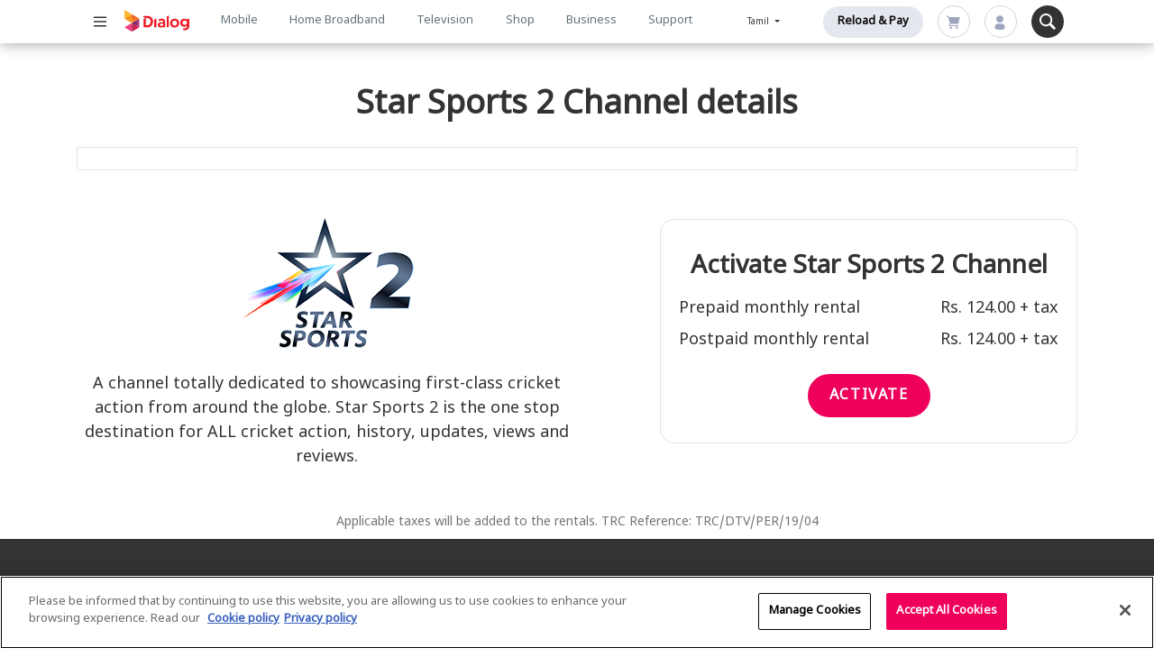

--- FILE ---
content_type: application/javascript
request_url: https://s3.ap-southeast-1.amazonaws.com/dlg.dialog.lk/s3fs-public/languages/ta__8e3ZHa7p_Tex8NfLK-zyHTt1XSqidgKnSqDwDB3nd4.js?t9mi29
body_size: 288
content:
window.drupalTranslations = {"strings":{"":{"Apply":"\u0bb5\u0bbf\u0ba3\u0bcd\u0ba3\u0baa\u0bcd\u0baa\u0bbf","Title":"\u0ba4\u0bb2\u0bc8\u0baa\u0bcd\u0baa\u0bc1","Image":"\u0baa\u0b9f\u0bae\u0bcd","Next":"\u0b85\u0b9f\u0bc1\u0ba4\u0bcd\u0ba4\u0bc1"}},"pluralFormula":{"1":0,"default":1}};

--- FILE ---
content_type: application/javascript
request_url: https://www.dialog.lk/themes/custom/dialog_theme/js/ga360.js?v=1.5
body_size: 20275
content:
/**
 * @file
 * Global utilities.
 *
 */
(function ($, Drupal) {
  window.dataLayer = window.dataLayer || [];
  ("use strict");

  Drupal.behaviors.ga360 = {
    productClick: function (
      list,
      name,
      id,
      price,
      packages,
      anyData,
      nightData,
      position
    ) {
      window.dataLayer.push({
        event: "productClick",
        ecommerce: {
          click: {
            actionField: {
              list: list,
            }, // List name where packages are shown. Possible values are ‘Tailored Packages’, ‘All Packages’, ‘Packages Comparison’, ‘Other Packages’
            products: [
              {
                name: `${name}`, // Name of package e.g. Office Ultra, Booster etc.
                id: `${id}`, // SKU of package
                price: `${price}`, // Price of package e.g. 6999.00, 16400.00
                brand: packages, // HBB Packages
                category: `Anytime Data - ${anyData}`, // E.g. ‘Anytime Data - 500 GB’
                variant: `Night Data - ${nightData}`, // E.g. Night Data 500 GB
                position: position, // Position of item in the list
              },
            ],
          },
        },
      });
    },

    productImpression: function (
      name,
      id,
      price,
      packages,
      anyData,
      nightData,
      list,
      position
    ) {
      window.dataLayer.push({
        event: "productImpressions",
        ecommerce: {
          impressions: [
            {
              name: `${name}`, // Name of package e.g. Office Ultra, Booster etc.
              id: `${id}`, // SKU of package
              price: `${price}`, // Price of package e.g. 6999.00, 16400.00
              brand: packages, // HBB Packages
              category: `Anytime Data - ${anyData}`, // E.g. ‘Anytime Data - 500 GB’
              variant:
                nightData != undefined
                  ? `Night Data - ${nightData}`
                  : undefined, // E.g. Night Data 500 GB
              list: list, // List name where pacs are shown. Possible values are ‘Tailored Packages’, ‘All Packages’, ‘Packages Comparison’, ‘Other Packages’
              position: position, // Position of item in the list
              // 'dimension31': undefined, // First month bonus data value
            },
          ],
        },
      });
    },
    item_name_by_lob: function (ga360_lob) {
      var itemName = "";
      if (ga360_lob === "GSM") {
        itemName = "SIM";
      } else if (ga360_lob === "DTV") {
        itemName = "DTV";
      } else if (ga360_lob === "VIU") {
        itemName = "DTV";
      } else if (ga360_lob === "HBB") {
        itemName = "HBB";
      }

      return itemName;
    },
    cartItemWise: function (
      connection_type,
      package_name,
      price,
      description,
      identification_type,
      lob,
      item_type,
      offer_name
    ) {
      var customer_id = undefined;
      var cutomer_did_type = undefined;
      var customer_type = undefined;
      if (drupalSettings.is_logged_in) {
        customer_id = $("#id-number-for-ga360").text();
        cutomer_did_type = $("#login-did-for-ga360").text();
      } else {
        customer_type = sessionStorage.getItem("Check_customer_type");
      }

      var item = {
        item_name: Drupal.behaviors.ga360.item_name_by_lob(lob), // Product Name. Ex : Sim
        connection_type: `${connection_type}`, // Prepaid or Postpaid
        package_name: `${package_name}`, // Name of the selected package. Ex : YouTube & Social Media plan, Work & learn plan
        price: `${price}`, // Amount of selected package. Ex : 2000
        description: `${description}`, // Description of the product
        customer_id: `${customer_id}`, // NIC / Passport Number or Mobile number / Email
        cutomer_did_type: `${cutomer_did_type}`, // Mobile number or Email // If DID path selected
        lob: `${lob}`, // Line of business. Ex : Mobile
        item_category: `${item_type}`, // If it is a sim, Standard Sim or E-Sim. If it is device type of the device
        offer_name: `${offer_name}`, // Name of the selected offer. // If offer available
        customer_type:
          sessionStorage.getItem("customer_type") != "undefined"
            ? sessionStorage.getItem("customer_type")
            : undefined,
      };

      return item;
    },
    // viewCart: function (price, items_obj) {
    //   window.dataLayer.push({
    //     event: "view_cart",
    //     ecommerce: {
    //       currency: "LKR",
    //       value: price,
    //       items: items_obj,
    //     },
    //   });
    // },

    viewCart: function (price, items_obj) {
    var lob = sessionStorage.getItem('ga360_lob');
      if (lob === 'GSM' || lob === 'DTV' || lob === 'HBB' || lob === 'VIU') {
        window.dataLayer.push({
          event: "view_cart",
          ecommerce: {
            currency: "LKR",
            value: price,
            items: items_obj,
          }
        });
      }
    },

    // Device view cart
    // deviceviewCart: function (
    //   item_id,
    //   item_name,
    //   currency_code,
    //   position,
    //   item_brand,
    //   item_category,
    //   item_list_name,
    //   item_variant,
    //   quantity,
    //   contract_id,
    //   price,
    //   primary_number
    // ) {
    //   window.dataLayer.push({
    //     event: "view_cart",
    //     ecommerce: {
    //       currency: "LKR", // Currency Code
    //       value: price,
    //       items: [
    //         {
    //           item_id: item_id,
    //           item_name: item_name,
    //           currency: currency_code,
    //           index: position,
    //           item_brand: item_brand,
    //           item_category: item_category,
    //           item_list_name: item_list_name,
    //           item_variant: item_variant,
    //           quantity: quantity,
    //           contract_id: contract_id,
    //           price: price,
    //           primary_number: primary_number,
    //         },
    //       ],
    //     },
    //   });
    // },

    addToCart: function (
      currency,
      list,
      name,
      id,
      price,
      packages,
      anyData,
      nightData,
      position,
      quantity,
      bonus
    ) {
      window.dataLayer.push({
        event: "addToCart",
        ecommerce: {
          currencyCode: currency,
          add: {
            actionField: {
              list: list,
            }, // List name where packages are shown. Possible values are ‘Tailored Packages’, ‘All Packages’, ‘Packages Comparison’, ‘Other Packages’
            products: [
              {
                name: `${name}`, // Name of package e.g. Office Ultra, Booster etc.
                id: `${id}`, // SKU of package
                price: `${price}`, // Price of package e.g. 6999.00, 16400.00
                brand: packages, // HBB Packages
                category: `Anytime Data - ${anyData}`, // E.g. ‘Anytime Data - 500 GB’
                variant: `Night Data - ${nightData}`, // E.g. Night Data 500 GB
                position: position, // Position of item in the list
                quantity: quantity,
                dimension31: `${bonus}` != "" ? `${bonus}` : "Not Add", // First month bonus data value
              },
            ],
          },
        },
      });
    },

    dataAddOnProductImpression: function (
      name,
      id,
      price,
      addonType,
      category,
      variant,
      list,
      position
    ) {
      window.dataLayer.push({
        event: "productImpressions",
        ecommerce: {
          impressions: [
            {
              name: `${name}`, // Name of the pack e.g. 500 MB Anytime Data, 30 GB Data Quota etc.
              id: `${id}`, // SKU of the pack
              price: `${price}`, // Price of package e.g. 25.00, 120.00 etc.
              brand: addonType, // HBB Addons
              category: `${category}`, // E.g. Work and Learn Lite, Anytime Add On etc.
              variant: `${variant}`, // Validity of pack e.g. ‘7 Days Valid’ etc.
              list: `${list}`, // List name where packages are shown. Example values are ‘Gift Data Add Ons’, ‘Home Broadband - Data Add Ons’ etc.
              position: `${position}`, // Position of item in the list
            },
          ],
        },
      });
    },

    dataAddOnProductClick: function (
      list,
      name,
      id,
      price,
      packages,
      category,
      varient,
      position
    ) {
      window.dataLayer.push({
        event: "productClick",
        ecommerce: {
          click: {
            actionField: {
              list: list,
            }, // List name where packages are shown. Possible values are ‘Tailored Packages’, ‘All Packages’, ‘Packages Comparison’, ‘Other Packages’
            products: [
              {
                name: `${name}`, // Name of package e.g. Office Ultra, Booster etc.
                id: `${id}`, // SKU of package
                price: `${price}`, // Price of package e.g. 6999.00, 16400.00
                brand: packages, // HBB Packages
                category: `${category}`, // E.g. ‘Anytime Data - 500 GB’
                variant: `${varient}`, // E.g. Night Data 500 GB
                position: position, // Position of item in the list
              },
            ],
          },
        },
      });
    },

    hbbAddonPromoImpression: function (name, id, creative, position) {
      window.dataLayer.push({
        event: "promoImpressions",
        ecommerce: {
          promoView: {
            promotions: [
              {
                name: `${name}`, // Addon pack category name e.g. Data Add Ons
                id: `${id}`, // ID of Addon pack category
                creative: creative, // Section or Page name where the banner is shown
                position: `${position}`, // Position
              },
            ],
          },
        },
      });
    },

    // 12.5.4 PROMOTION CLICK - DOR-42137
    hbbAddonPromotionClick: function (name, id, creative, position) {
      window.dataLayer.push({
        event: "promoClick",
        ecommerce: {
          promoClick: {
            promotions: [
              {
                name: `${name}`, // Addon pack category name e.g. Data Add Ons
                id: `${id}`, // ID of Addon pack category
                creative: creative, // Section or Page name where the banner is shown
                position: `${position}`, // Position
              },
            ],
          },
        },
      });
    },

    // 9.2.4 DTV SECTIONS - DOR-42150
    dtvSections: function (
      action,
      label,
      title,
      channels,
      price,
      packName,
      quicklinkMobile,
      quicklinkcontractId,
      quicklinkeMail
    ) {
      var quicklinkeMail = $("#my-account-dropdown")
        .find(".dropdown-content .user-details span#email-for-ga360")
        .text();
      var quicklinkMobile = $("#my-account-dropdown")
        .find(".dropdown-content .user-details span#tele-for-ga360")
        .text();
      var quicklinkcontractId = $("#my-account-dropdown")
        .find(".dropdown-content .user-details span#cid-uuid-for-ga360")
        .text();

      window.dataLayer.push({
        event: "dtvSections",
        eventAction: action, // Title of the section from which an item is clicked e.g. ‘Is your area covered?’, ‘Need more channels?’, etc.
        eventLabel: label, // Clicked items e.g. Data Network, Get Now, Learn More etc.
        bannerTitle: title, // Name of the banner shown under ‘Latest in Entertainment’ section
        channels: channels, // Applicable to ‘Packages tailored to give you...’ section. E.g. ‘63 Channels’, ‘128 Channels’
        price: price, // Applicable to ‘Packages tailored to give you...’ section. E.g. ‘Rs. 799.00 per month’
        packName: packName, // Applicable to ‘Need more channels?’ section. E.g. ‘Kids Pack’, ‘Education Pack’
        usermsisdn: quicklinkMobile != "" ? quicklinkMobile : "Not Add", // HASHED MSISDN - user level
        ctridprimary:
          quicklinkcontractId != "" ? quicklinkcontractId : "Not Add", // primary contract ID
        email: quicklinkeMail != "" ? quicklinkeMail : "Not Add", // HASHED email - user level
      });
    },

    addonListings: function (
      addonType,
      label,
      category,
      quicklinkMobile,
      quicklinkcontractId,
      quicklinkeMail
    ) {
      var quicklinkeMail = $("#my-account-dropdown")
        .find(".dropdown-content .user-details span#email-for-ga360")
        .text();
      var quicklinkMobile = $("#my-account-dropdown")
        .find(".dropdown-content .user-details span#tele-for-ga360")
        .text();
      var quicklinkcontractId = $("#my-account-dropdown")
        .find(".dropdown-content .user-details span#cid-uuid-for-ga360")
        .text();

      window.dataLayer.push({
        event: "hbbAddon",
        eventAction: addonType, // ‘Addon Type’, ‘Navigation’, ‘More Details’
        eventLabel: `${label}`, // Clicked item. For ‘Addon Type’, pass ‘Rental Pack’, ‘Work & Learn’ etc. For ‘Navigation’, pass ‘Left Arrow’, ‘Right Arrow’. For ‘More Details’, pass the title e.g. ‘Anytime Data’
        addonCategory: category, // Only applicable in case of ‘Navigation’. Pass ‘Anytime Data’, ‘Recurrent Packs’, etc. In other cases, pass undefined
        usermsisdn: quicklinkMobile != "" ? quicklinkMobile : "Not Add", // HASHED MSISDN - user level
        ctridprimary:
          quicklinkcontractId != "" ? quicklinkcontractId : "Not Add", // primary contract ID
        email: quicklinkeMail != "" ? quicklinkeMail : "Not Add", // HASHED email - user level
      });
    },

    getContent: function (eId, label) {
      var action = jQuery("#dtv-all-packages-with-carousal h2").text();
      jQuery(eId + " div.card.slick-active").each(function (index, element) {
        var cElement = jQuery(element).children();
        var packName = jQuery(".badge-container p", cElement).text();
        var price = jQuery("h5", cElement).text();
        var channels = jQuery("h4", cElement).text();
        Drupal.behaviors.ga360.dtvSections(
          action,
          label,
          undefined,
          channels,
          price,
          packName,
          undefined,
          undefined,
          undefined
        );
      });
    },

    pushDataForTopLinkGoButton: function (
      event,
      action,
      label,
      cNumber,
      quicklinkMobile,
      quicklinkcontractId,
      quicklinkeMail
    ) {
      var quicklinkeMail = $("#my-account-dropdown")
        .find(".dropdown-content .user-details span#email-for-ga360")
        .text();
      var quicklinkMobile = $("#my-account-dropdown")
        .find(".dropdown-content .user-details span#tele-for-ga360")
        .text();
      var quicklinkcontractId = $("#my-account-dropdown")
        .find(".dropdown-content .user-details span#cid-uuid-for-ga360")
        .text();

      window.dataLayer.push({
        event: event,
        eventAction: action, // ‘DTV’, ‘In Home’, ‘VIU Mini’, ‘ViU Hub’, ‘HBB Landing’, ‘HBB Prepaid’, ‘HBB Postpaid’
        eventLabel: label, // Search bar title e.g. Paybill & Reload
        connectionNumber: cNumber != "" ? cNumber : "Not Add", // Encrypted connection number
        usermsisdn: quicklinkMobile != "" ? quicklinkMobile : "Not Add", // HASHED MSISDN - user level
        ctridprimary:
          quicklinkcontractId != "" ? quicklinkcontractId : "Not Add", // primary contract ID
        email: quicklinkeMail != "" ? quicklinkeMail : "Not Add", // HASHED email - user level
      });
    },

    dataPushForTopLinks: function (action) {
      window.dataLayer.push({
        event: "dtvTopPanel",
        eventAction: action, // selected item name e.g. Activate Channel
        usermsisdn: undefined, // HASHED MSISDN - user level
        ctridprimary: undefined, // primary contract ID
        email: undefined, // HASHED email - user level
      });
    },

    dataPushForFAQClick: function (
      action,
      label,
      quicklinkMobile,
      quicklinkcontractId,
      quicklinkMobile
    ) {
      var quicklinkeMail = $("#my-account-dropdown")
        .find(".dropdown-content .user-details span#email-for-ga360")
        .text();
      var quicklinkMobile = $("#my-account-dropdown")
        .find(".dropdown-content .user-details span#tele-for-ga360")
        .text();
      var quicklinkcontractId = $("#my-account-dropdown")
        .find(".dropdown-content .user-details span#cid-uuid-for-ga360")
        .text();

      window.dataLayer.push({
        event: "FAQ",
        eventAction: action,
        eventLabel: label,
        usermsisdn: quicklinkMobile != "" ? quicklinkMobile : "Not Add", // HASHED MSISDN - user level
        ctridprimary:
          quicklinkcontractId != "" ? quicklinkcontractId : "Not Add", // primary contract ID
        email: quicklinkeMail != "" ? quicklinkeMail : "Not Add", // HASHED email - user level
      });
    },

    dataPushForLoginClick: function (action, quicklinkcontractId) {
      var quicklinkcontractId = $("#my-account-dropdown")
        .find(".dropdown-content .user-details span#cid-uuid-for-ga360")
        .text();

      window.dataLayer.push({
        event: action,
        ctridprimary:
          quicklinkcontractId != "" ? quicklinkcontractId : "Not Add",
      });
    },

    productClickOnDTVPackages: function (
      list,
      name,
      sku,
      price,
      category,
      variant,
      position
    ) {
      window.dataLayer.push({
        event: "productClick",
        ecommerce: {
          click: {
            actionField: {
              list: list,
            }, // List name where packages are shown. Possible values are ‘Tailored Packages’, ‘All Packages’, ‘Packages Comparison’
            products: [
              {
                name: name, // Number of channels e.g. 64 Channels, 94 Channels
                id: sku, // SKU of channel package
                price: price, // Price of package e.g. 999.00, 1199.00
                brand: "DTV Packages", // DTV Packages
                category: category, // Package type e.g. Thee, Silver, Gold
                variant: variant, // E.g. ‘Seasonal Offer - 40’ etc.
                position: position, // Position of item in the list
                dimension29: undefined, // If Additional Channel Activation is available, pass ‘True’ or else ‘false’
                dimension30: undefined, // If Special Promotion is available, pass ‘True’ or else ‘false’
              },
            ],
          },
        },
      });
    },

    dtvPackageComparison: function (
      action,
      label,
      pName,
      price,
      sOffer,
      activation,
      quicklinkMobile,
      quicklinkcontractId,
      quicklinkMobile
    ) {
      var quicklinkeMail = $("#my-account-dropdown")
        .find(".dropdown-content .user-details span#email-for-ga360")
        .text();
      var quicklinkMobile = $("#my-account-dropdown")
        .find(".dropdown-content .user-details span#tele-for-ga360")
        .text();
      var quicklinkcontractId = $("#my-account-dropdown")
        .find(".dropdown-content .user-details span#cid-uuid-for-ga360")
        .text();

      window.dataLayer.push({
        event: "dtvPackageComparison",
        eventAction: action, // ‘Compare Packages’, ‘Package Dropdown’, ‘More Details’
        eventLabel: label, // undefined in case of Compare Packages, package name (Silver, Gold etc.) in case of Package Dropdown, number of channels (64 Channels) etc. in case of More Details
        package: pName, // Applicable to More Details. E.g. Silver, Gold etc. If not applicable, pass undefined
        price: price, // E.g. ‘Rs. 999.00 per month’. In case of Compare Packages, pass undefined
        seasonalOffer: sOffer, // E.g. 30, 40, 50 etc. In case of Compare Packages, pass undefined
        additionalChannelActivation: activation, // E.g. Yes, No. In case of Compare Packages, pass undefined
        usermsisdn: quicklinkMobile != "" ? quicklinkMobile : "Not Add", // HASHED MSISDN - user level
        ctridprimary:
          quicklinkcontractId != "" ? quicklinkcontractId : "Not Add", // primary contract ID
        email: quicklinkeMail != "" ? quicklinkeMail : "Not Add", // HASHED email - user level
      });
    },

    dtvPackageChannelComparison: function (
      action,
      label,
      quicklinkMobile,
      quicklinkcontractId,
      quicklinkeMail
    ) {
      var quicklinkeMail = $("#my-account-dropdown")
        .find(".dropdown-content .user-details span#email-for-ga360")
        .text();
      var quicklinkMobile = $("#my-account-dropdown")
        .find(".dropdown-content .user-details span#tele-for-ga360")
        .text();
      var quicklinkcontractId = $("#my-account-dropdown")
        .find(".dropdown-content .user-details span#cid-uuid-for-ga360")
        .text();

      window.dataLayer.push({
        event: "dtvPackageChannelComparison",
        eventAction: action, // Pass ‘Navigation’ on click of left and right arrow selection. Pass package name (Kids, All Channels etc.) on click of packages.
        eventLabel: label, // In case of Navigation, pass ‘Left’ or ‘Right. In case of package name, pass number of channels e.g ‘7 Channels’, ‘14 Channels’ etc.
        usermsisdn: quicklinkMobile != "" ? quicklinkMobile : "Not Add", // HASHED MSISDN - user level
        ctridprimary:
          quicklinkcontractId != "" ? quicklinkcontractId : "Not Add", // primary contract ID
        email: quicklinkeMail != "" ? quicklinkeMail : "Not Add", // HASHED email - user level
      });
    },

    productImpressionsDTV: function (
      name,
      id,
      price,
      category,
      variant,
      list,
      position,
      dimension29,
      dimension30
    ) {
      window.dataLayer.push({
        event: "productImpression",
        ecommerce: {
          impressions: [
            {
              name: name, // Number of channels e.g. 64 Channels, 94 Channels
              id: id, // SKU of channel package
              price: price, // Price of package e.g. 999.00, 1199.00
              brand: "DTV Packages", // DTV Packages
              category: category, // Package type e.g. Thee, Silver, Gold
              variant: variant, // E.g. ‘Seasonal Offer - 40’ etc.
              list: list, // List name where packages are shown. Possible values are ‘Tailored Packages’, ‘All Packages’, ‘Packages Comparison’
              position: position, // Position of item in the list
              dimension29: dimension29, // If Additional Channel Activation is available, pass ‘True’ or else ‘false’
              dimension30: dimension30, // If Special Promotion is available, pass ‘True’ or else ‘false’
            },
          ],
        },
      });
    },

    // Self Activation Custom Events
    selfActivationStartPage: function () {
      if (document.getElementById("tele-for-ga360") != null) {
        sessionStorage.removeItem('primary_number_ga360');
        sessionStorage.setItem('primary_number_ga360', document.getElementById("tele-for-ga360").innerHTML);
      } else {
        sessionStorage.removeItem('primary_number_ga360');
        sessionStorage.setItem('primary_number_ga360', "Not Add");
      }
      if (document.querySelector('input[id="radio-srilanka"]:checked') != null) {
        user_type = "sri lankan"
      } else {
        user_type = "foreigner"
      }
      sessionStorage.setItem("clicked_ga360_user_type", user_type);
      
      window.dataLayer.push({
        event: "self_activation",
        ecommerce: {
          items: [
            {
              event_category: "Self Activation",
              event_action: "click",
              event_label: "start activation",
              user_type: user_type,
            },
          ],
        },
      });
    },

    selfActivationStartPageCompatabilityError: function () {
      if (document.getElementById('radio-srilanka').checked) {
        user_type = "sri lankan"
      } else {
        user_type = "foreigner"
      }
      window.dataLayer.push({
        event: "self_activation_error",
        ecommerce: {
          items: [
            {
              event_category: "Self activation",
              event_action: "click",
              event_label: "error screen",
              user_type: user_type,
              error_detail: "browser isn't compatible",
            },
          ],
        },
      });
    },

    selfActivationVideo: function () {
      if (document.getElementById('radio-srilanka').checked) {
        user_type = "sri lankan"
      } else {
        user_type = "foreigner"
      }
      window.dataLayer.push({
        event: "self_activation_video",
        ecommerce: {
          items: [
            {
              event_category: "Self activation",
              event_action: "click",
              event_label: "how to video",
              user_type: user_type,
            },
          ],
        },
      });
    },

    selfActivationSelectPackage: function (eventParameters) {

      window.dataLayer.push({
        event: "self_activation_select_package_update",
        ecommerce: {
          items: [
            {
              event_category: "Self Activation",
              event_action: "package update",
              event_label: eventParameters.plan_name,
              user_type: eventParameters.user_type,
              package_type: eventParameters.package_type,
              plan_selected: eventParameters.plan_selected,
              plan_name: eventParameters.plan_name,
              plan_cost: eventParameters.plan_cost,
              add_on: eventParameters.plan_name,
            },
          ],
        },
      });
    },

    selfActivationSimDetails: function (eventParameters) {
      window.dataLayer.push({
        event: "self_activation_sim_details",
        ecommerce: {
          items: [
            {
              event_category: "Self Activation",
              event_action: "Sim details - find button",
              event_label: eventParameters.plan_name,
              user_type: eventParameters.user_type,
              package_type: eventParameters.package_type,
              plan_selected: eventParameters.plan_selected,
              plan_name: eventParameters.plan_name,
              plan_cost: eventParameters.plan_cost,
              add_on: eventParameters.plan_name,
            },
          ],
        },
      });
    },

    selfActivationContactDetails: function () {
      package_type = (drupalSettings.self_activation_row["paid_mode"]).toLowerCase()
      plan_selected = JSON.parse(drupalSettings.self_activation_row["more_data"]).packageName
      plan_name = sessionStorage.getItem('packageList')
      plan_cost = Number(sessionStorage.getItem('price_ga360'))

      if (Drupal.behaviors.global_validations.validateEmail(document.getElementById("validateEmail").value)) {
        event_label = "button click"
      } else {
        event_label = "Error screen"
      }

      if (document.getElementById("change-contact-details") != null) {
        event_label = "details changed"
      }

      if (drupalSettings.self_activation_row["is_foreigner"] == "0") {
        user_type = "sri lankan"
      } else {
        user_type = "foreigner"
      }

      suffix = "";
      if (event_label == "Error screen") {
        suffix = "_details_error";
      } else if (event_label == "details changed") {
        suffix = "_change_details";
      } else {
        suffix = "_details";
      }
      window.dataLayer.push({
        event: "self_activation_contact".concat(suffix),
        ecommerce: {
          items: [
            {
              event_category: "Self Activation",
              event_action: "contact details",
              event_label: event_label,
              user_type: user_type,
              package_type: package_type,
              plan_selected: plan_selected,
              plan_name: plan_name,
              plan_cost: plan_cost,
              add_on: plan_name,
            },
          ],
        },
      });
    },

    selfActivationSelectNumber: function (eventParameters) {
      suffix = "";
      if (eventParameters.event_label == "random number") {
        suffix = "_random";
      } else if (eventParameters.event_label == "search number") {
        eventParameters.event_label = event_label
        Drupal.behaviors.ga360.selfActivationSelectNumberSearch(eventParameters)
        return
      }
      window.dataLayer.push({
        event: "self_activation_select_number".concat(suffix),
        ecommerce: {
          items: [
            {
              event_category: "Self Activation",
              event_action: "select number",
              event_label: event_label,
              user_type: eventParameters.user_type,
              package_type: eventParameters.package_type,
              plan_selected: eventParameters.plan_selected,
              plan_name: eventParameters.plan_name,
              plan_cost: eventParameters.plan_cost,
              add_on: eventParameters.plan_name,
            },
          ],
        },
      });
    },

    selfActivationSelectNumberSearch: function (eventParameters) {
      if (document.querySelector('input[id="customControlValidation3"]:checked') != null) {
        filter_selection = "includes"
      } else if (document.querySelector('input[id="customControlValidation4"]:checked') != null) {
        filter_selection = "starts with"
      } else if (document.querySelector('input[id="customControlValidation5"]:checked') != null) {
        filter_selection = "ends with"
      }
      window.dataLayer.push({
        event: "self_activation_select_number_search",
        ecommerce: {
          items: [
            {
              event_category: "Self Activation",
              event_action: "select number",
              event_label: event_label,
              user_type: eventParameters.user_type,
              package_type: eventParameters.package_type,
              plan_selected: eventParameters.plan_selected,
              plan_name: eventParameters.plan_name,
              plan_cost: eventParameters.plan_cost,
              add_on: eventParameters.plan_name,
              filter_selection: filter_selection,
            },
          ],
        },
      });
    },

    // Self Activation Ecommerce

    SAItems: function (

      // Parents function for events: view_item_list, select_item, view_item, add_to_cart
      event,
    ) {
      
      // Initializing event parameters common to the four events
      if (drupalSettings.self_activation_row["is_foreigner"] == "0") {
        user_type = "sri lankan"
      } else {
        user_type = "foreigner"
      }

      event_label = undefined
      
      switch (event) {
        case "view_item_list":
          // VIEW_ITEM_LIST LOGIC

          // Defining event parameters plan_selected and plan_name
          if (document.querySelector('a[id="nav-postpaid-tab"]').ariaSelected == 'true') {
            item_category = "postpaid"
            // Postpaid flow
            // Capturing the selected package
            if (document.querySelector('div[id="postpaid-tab"] div[class="card main-card border-radius-8 mb-3 active-card"] p[class="type-3 selected-package-name"]') == null) {
              item_name = undefined
            } else {
              item_name = document.querySelector('div[id="postpaid-tab"] div[class="card main-card border-radius-8 mb-3 active-card"] p[class="type-3 selected-package-name"]')
                .innerHTML.replace("&amp;", "&")
            }
            
            // Initializing price, item_id, index and item_category parameters
            price = Number((((document.querySelector('div[id="postpaid-tab"] div[class="card main-card border-radius-8 mb-3 active-card"] p[class="type-3 font-weight-700"]')
              .innerHTML)
              .replace("\n", "")).trim()).replace("Rs. ", ""))
            
            item_id = document.querySelector('div[id="postpaid-tab"] div[class="card main-card border-radius-8 mb-3 active-card"] p[class="pcardID d-none"]')
              .innerHTML

            // Compiling a list of packages available
            packList = []
            packNodeList = document.querySelectorAll('div[id="postpaid-tab"] div[paktype="postpaid"]')
            packNodeList.forEach((pack) => {
              // String formatting (converting "&amp;" to "")
              packList.push((pack.querySelector('p[class="type-3 selected-package-name"]').innerHTML).replace("&amp;", "&"))
              // Converting packList array to a string
              packageList = packList.toString()
            })

            index = packList.indexOf(item_name) + 1
        
          } else {
            item_category = "prepaid"
            // Prepaid flow
            // Capturing the selected package
            if (document.querySelector('div[id="prepaid-tab"] div[class="card main-card border-radius-8 mb-3 active-card"] p[class="type-3 selected-package-name"]') == null) {
              item_name = undefined
            } else {
              item_name = document.querySelector('div[id="prepaid-tab"] div[class="card main-card border-radius-8 mb-3 active-card"] p[class="type-3 selected-package-name')
                .innerHTML.replace("&amp;", "&")
            }

            // Initializing price, item_id, index and item_category parameters
            price = Number(document.querySelector('div[id="prepaid-tab"] div[class="card main-card border-radius-8 mb-3 active-card"] p[class="type-3 font-weight-700"]')
              .innerHTML
              .replace("\n", "").trim().replace("Rs. ", ""))
            
            item_id = document.querySelector('div[id="prepaid-tab"] div[class="card main-card border-radius-8 mb-3 active-card"] p[class="pcardID d-none"]')
              .innerHTML
            
            // Compiling a list of packages available
            packList = []
            packNodeList = document.querySelectorAll('div[id="prepaid-tab"] div[paktype="prepaid"]')
            packNodeList.forEach((pack) => {
              // String formatting (converting "&amp;" to "")
              packList.push((pack.querySelector('p[class="type-3 selected-package-name"]').innerHTML).replace("&amp;", "&"))
              // Converting packList array to a string
              packageList = packList.toString()
              
              sessionStorage.setItem("clicked_ga360_plan_name", packageList);
              
            })
            
            index = packList.indexOf(item_name) + 1
            
          }
          sessionStorage.removeItem('price_ga360');
          sessionStorage.setItem('price_ga360', price);
          sessionStorage.removeItem('packageList');
          sessionStorage.setItem('packageList', packageList);
          // To be passed to customEvents
          plan_name = sessionStorage.getItem('packageList');
          sessionStorage.removeItem('index');
          sessionStorage.setItem('index', index);
          // Adding primary_number to session storage
          primary_number = sessionStorage.getItem('primary_number_ga360');
          break
        case "select_item":
          item_id = (drupalSettings.self_activation_row["selected_package"]).toLowerCase()
          item_name = JSON.parse(drupalSettings.self_activation_row["more_data"]).packageName
          index = Number(sessionStorage.getItem('index'));
          item_category = (drupalSettings.self_activation_row["paid_mode"]).toLowerCase()
          price = Number(sessionStorage.getItem('price_ga360'))
          primary_number = sessionStorage.getItem('primary_number_ga360');

          // To be passed to customEvents
          plan_name = sessionStorage.getItem('packageList');
          
          break
        case "view_item":
          item_id = (drupalSettings.self_activation_row["selected_package"]).toLowerCase()
          item_name = JSON.parse(drupalSettings.self_activation_row["more_data"]).packageName
          index = Number(sessionStorage.getItem('index'));
          item_category = (drupalSettings.self_activation_row["paid_mode"]).toLowerCase()
          price = Number(sessionStorage.getItem('price_ga360'))
          primary_number = sessionStorage.getItem('primary_number_ga360');

          // To be passed to customEvents
          plan_name = sessionStorage.getItem('packageList');
          break
        case "add_to_cart":
          item_id = (drupalSettings.self_activation_row["selected_package"]).toLowerCase()
          item_name = JSON.parse(drupalSettings.self_activation_row["more_data"]).packageName
          index = Number(sessionStorage.getItem('index'));
          item_category = (drupalSettings.self_activation_row["paid_mode"]).toLowerCase()
          price = Number(sessionStorage.getItem('price_ga360'))
          primary_number = sessionStorage.getItem('primary_number_ga360');
         
          if (document.querySelector('div[class="number-pool-block d-none"]') != null) {
            event_label = "next button"
          } else if (document.getElementById("nav-selectN-tab-1").ariaSelected == "true") {
            event_label = "random number"
          } else if (document.getElementById("nav-selectN-tab-2").ariaSelected == "true") {
            event_label = "search number"
          }

          // To be passed to customEvents
          plan_name = sessionStorage.getItem('packageList');
          break
      }
      
      window.dataLayer.push({
        event: event,
        ecommerce: {
          currency: "LKR",
          items: [
            {
              item_id: item_id,
              item_name: item_name,
              index: index,
              item_category: item_category,
              item_list_name: "self activation",
              primary_number: primary_number,
              price: price,
              quantity: 1,
            },
          ],
        },
      });
      // Creating a json of event parameters to pass to the selfActivationSelectPackage
      let eventParameters = {
        event_label: event_label,
        plan_name: plan_name,
        user_type: user_type,
        package_type: item_category,
        plan_selected: item_name,
        plan_cost: price
      }
      return eventParameters
    },

    SAIdVerification: function () {
      item_id = drupalSettings.self_activation_row["selected_package"]
      item_category = (drupalSettings.self_activation_row["paid_mode"]).toLowerCase()
      item_name = JSON.parse(drupalSettings.self_activation_row["more_data"]).packageName
      price = Number(sessionStorage.getItem('price_ga360'))

      primary_number = sessionStorage.getItem('primary_number_ga360');
      index = Number(sessionStorage.getItem('index'));

      if (document.querySelector('div[id="nav-tab"] div[id="nav-nic-tab"]').className == "text-center tab-card active") {
        verification_method = "nic"
      } else if (document.querySelector('div[id="nav-tab"] div[id="nav-nic-tab"]').className == "text-center active tab-card") {
        verification_method = "nic"
      } else if (document.querySelector('div[id="nav-tab"] div[id="nav-license-tab"]').className == "text-center tab-card active") {
        verification_method = "license"
      } else {
        verification_method = "passport"
      }

      window.dataLayer.push({
        event: "view_cart",
        ecommerce: {
          currency: "LKR",
          items: [
            {
              item_id: item_id,
              item_name: item_name,
              index: index,
              item_category: item_category,
              item_list_name: "self activation",
              primary_number: primary_number,
              price: price,
              quantity: 1,
              verification_method: verification_method,
            },
          ],
        },
      });
    },

    SABeginCheckout: function () {
      item_id = drupalSettings.self_activation_row["selected_package"]
      item_category = (drupalSettings.self_activation_row["paid_mode"]).toLowerCase()
      item_name = JSON.parse(drupalSettings.self_activation_row["more_data"]).packageName
      price = Number(sessionStorage.getItem('price_ga360'))

      primary_number = sessionStorage.getItem('primary_number_ga360');
      index = Number(sessionStorage.getItem('index'));

      verification_method = (document.querySelector('button[data-id="address-verify-local-dropdown"]').title).toLowerCase()
      
      if (verification_method == "select from the list") {
        verification_method == undefined
      }
      
      window.dataLayer.push({
        event: "begin_checkout",
        ecommerce: {
          currency: "LKR",
          items: [
            {
              item_id: item_id,
              item_name: item_name,
              index: index,
              item_category: item_category,
              item_list_name: "self activation",
              primary_number: primary_number,
              price: price,
              quantity: 1,
              verification_method: verification_method,
            },
          ],
        },
      });
    },

    SAAddShippingInfo: function () {
      item_id = drupalSettings.self_activation_row["selected_package"]
      item_category = (drupalSettings.self_activation_row["paid_mode"]).toLowerCase()
      item_name = JSON.parse(drupalSettings.self_activation_row["more_data"]).packageName
      price = Number(sessionStorage.getItem('price_ga360'))

      primary_number = sessionStorage.getItem('primary_number_ga360');
      index = Number(sessionStorage.getItem('index'));
      
      window.dataLayer.push({
        event: "add_shipping_info",
        ecommerce: {
          currency: "LKR",
          items: [
            {
              item_id: item_id,
              item_name: item_name,
              index: index,
              item_category: item_category,
              item_list_name: "self activation",
              primary_number: primary_number,
              price: price,
              quantity: 1,
            },
          ],
        },
      });
    },

    SAAddPaymentInfo: function () {

      var SA_value = undefined,
      SA_value = document.querySelector('.ga360-value')?.textContent.trim(),
      
      // Initializing parameters
      item_id = drupalSettings.self_activation_row["selected_package"];
      item_category = drupalSettings.self_activation_row["paid_mode"];
      item_name = JSON.parse(drupalSettings.self_activation_row["more_data"]).packageName
      price = Number(sessionStorage.getItem('price_ga360'))
      index = Number(sessionStorage.getItem('index'));
      primary_number = sessionStorage.getItem('primary_number_ga360');
      
      if (drupalSettings.self_activation_row["paid_mode"] == "postpaid") {
        if (document.getElementById("VISA-tab").className =="card border-radius-common payment-button mb-3 p-3 payment-card active-card") {
          payment_type = "credit card";
        } else if (document.getElementById("AMEX-tab").className =="card border-radius-common payment-button mb-3 p-3 payment-card active-card") {
          payment_type = "credit card";
        } else {
          payment_type = "genie";
        }
      } else {
        payment_type = undefined
      }
      

      window.dataLayer.push({
        event: "add_payment_info",
        ecommerce: {
          currency: "LKR",
          value: SA_value,

          items: [
            {
              item_id: item_id,
              item_name: item_name,
              index: index,
              item_category: item_category,
              item_list_name: "self activation",
              primary_number: primary_number,
              price: price,
              quantity: 1,
              payment_type: payment_type,
            },
          ],
        },
      });
    },

    SAPurchase: function () {

      // Initializing paramters
      tax = undefined;
      shipping = undefined;
      item_id = drupalSettings.self_activation_row["selected_package"];
      item_name = JSON.parse(drupalSettings.self_activation_row["more_data"]).packageName;
      index = Number(sessionStorage.getItem('index'));
      item_category = drupalSettings.self_activation_row["paid_mode"];
      primary_number = sessionStorage.getItem('primary_number_ga360');
      price = Number(sessionStorage.getItem('price_ga360'))
      value = price

      if (drupalSettings.self_activation_row["paid_mode"] == "postpaid") {
        payment_type = drupalSettings.self_activation_row["payment_type"];
        switch (payment_type) {
          case "GENIE":
            payment_type = "genie";
          case "AMEX":
            payment_type = "AMEX";
          case "VISA":
            payment_type = "VISA";
          case "MASTER":
            payment_type = "Master Card";
            case "CARD_PAYMENT":
              payment_type = "CARD PAYMENT";
        }
        transaction_id = drupalSettings.self_activation_row["ipg_ref"]
      } else {
        payment_type = undefined
        transaction_id = undefined
      }

      var SA_value = undefined
      SA_value = document.querySelector('.SA-ga360-value')?.textContent.trim();
      
      window.dataLayer.push({
        event: "purchase",
        ecommerce: {
          currency: "LKR",
          value: SA_value,
          items: [
            {
              transaction_id: transaction_id,
              tax: tax,
              shipping: shipping,
              item_id: item_id,
              item_name: item_name,
              index: index,
              item_category: item_category,
              item_list_name: "self activation",
              primary_number: primary_number,
              price: price,
              quantity: 1,
              payment_type: payment_type,
            },
          ],
        },
      });
    },

    listOfChannelsDTV: function (
      action,
      label,
      title,
      quicklinkMobile,
      quicklinkcontractId,
      quicklinkeMail
    ) {
      var quicklinkeMail = $("#my-account-dropdown")
        .find(".dropdown-content .user-details span#email-for-ga360")
        .text();
      var quicklinkMobile = $("#my-account-dropdown")
        .find(".dropdown-content .user-details span#tele-for-ga360")
        .text();
      var quicklinkcontractId = $("#my-account-dropdown")
        .find(".dropdown-content .user-details span#cid-uuid-for-ga360")
        .text();

      window.dataLayer.push({
        event: "listOfChannels",
        eventAction: action, // Pass ‘Navigation’ on click of left and right arrow selection. Pass package name (Sports, Movies etc.) on click of packages.
        eventLabel: label, // In case of Navigation, pass ‘Left’ or ‘Right. In case of package name, pass number of channels e.g ‘5 Channels’, ‘14 Channels’ etc.
        bannerTitle: title, // Section title e.g. ‘Channels included in Gold package’
        usermsisdn: quicklinkMobile != "" ? quicklinkMobile : "Not Add", // HASHED MSISDN - user level
        ctridprimary:
          quicklinkcontractId != "" ? quicklinkcontractId : "Not Add", // primary contract ID
        email: quicklinkeMail != "" ? quicklinkeMail : "Not Add", // HASHED email - user level
      });
    },

    productClickOurOtherPack: function (
      list,
      name,
      id,
      price,
      category,
      position
    ) {
      window.dataLayer.push({
        event: "productClick",
        ecommerce: {
          click: {
            actionField: {
              list: list,
            }, // List name where packages are shown. Example values are ‘Bundles that include Rupavahini channel’, ‘Need More Channels’, ‘All Channel Packs’ etc.
            products: [
              {
                name: name, // Number of channels e.g. 8 Channels, 6 Channels
                id: id, // SKU of channel pack
                price: price, // Price of pack e.g. 199.00
                brand: "DTV Channel Packs", // DTV Channel Packs
                category: category, // Pack type e.g. Kids Pack, Education Pack
                variant: undefined,
                position: position, // Position of item in the list
              },
            ],
          },
        },
      });
    },

    productImpressionsDTVBundle: function (
      name,
      id,
      price,
      category,
      list,
      position
    ) {
      window.dataLayer.push({
        event: "productImpressions",
        ecommerce: {
          impressions: [
            {
              name: name, // Number of channels e.g. 8 Channels, 6 Channels
              id: id, // SKU of channel pack
              price: price, // Price of pack e.g. 199.00
              brand: "DTV Channel Packs", // DTV Channel Packs
              category: category, // Pack type e.g. Kids Pack, Education Pack
              variant: undefined,
              list: list, // List name where packages are shown. Example values are ‘Bundles that include Rupavahini channel’, ‘Need More Channels’, ‘All Channel Packs’ etc.
              position: position, // Position of item in the list
            },
          ],
        },
      });
    },

    dtvChannelSearch: function (action) {
      window.dataLayer.push({
        event: "dtvChannelSearch",
        eventAction: action, // Search term
        usermsisdn: undefined, // HASHED MSISDN - user level
        ctridprimary: undefined, // primary contract ID
        email: undefined, // HASHED email - user level
      });
    },

    genericQuickLinkEvent: function (
      eventName,
      action,
      quicklinkMobile,
      quicklinkcontractId,
      quicklinkeMail
    ) {
      var quicklinkeMail = $("#my-account-dropdown")
        .find(".dropdown-content .user-details span#email-for-ga360")
        .text();
      var quicklinkMobile = $("#my-account-dropdown")
        .find(".dropdown-content .user-details span#tele-for-ga360")
        .text();
      var quicklinkcontractId = $("#my-account-dropdown")
        .find(".dropdown-content .user-details span#cid-uuid-for-ga360")
        .text();

      window.dataLayer.push({
        event: eventName,
        eventAction: action, // selected item name e.g.Buy ViU Mini
        usermsisdn: quicklinkMobile != "" ? quicklinkMobile : "Not Add", // HASHED MSISDN - user level
        ctridprimary:
          quicklinkcontractId != "" ? quicklinkcontractId : "Not Add", // primary contract ID
        email: quicklinkeMail != "" ? quicklinkeMail : "Not Add", // HASHED email - user level
      });
    },

    inHomeSections: function (action, label, title, msisdn, primary, email) {
      window.dataLayer.push({
        event: "inHomeSections",
        eventAction: action, // Title of the section from which an item is clicked e.g. ‘Is your area covered?’,‘For all your entertainment needs’, etc.
        eventLabel: label, // Clicked items e.g. Data Network, Buy Now, Learn More etc.
        bannerTitle: title, // ‘Latest in Entertainment’, ‘Dialog TV’, ‘ViU Mini’ etc.
        usermsisdn: msisdn, // HASHED MSISDN - user level
        ctridprimary: primary, // primary contract ID
        email: email, // HASHED email - user level
      });
    },

    inHomeMegaMenu: function (action, label, destUrl, msisdn, primary, email) {
      window.dataLayer.push({
        event: "inHomeMegaMenu",
        eventAction: action, // Category e.g. Mobile, Shop, Support etc.
        eventLabel: label, // Clicked item e.g. Prepaid, Mobile etc.
        destinationUrl: destUrl, // Destination URL
        usermsisdn: msisdn, // HASHED MSISDN - user level
        ctridprimary: primary, // primary contract ID
        email: email, // HASHED email - user level
      });
    },

    hbbPackageSections: function (
      action,
      label,
      packName,
      price,
      category,
      quicklinkMobile,
      quicklinkcontractId,
      quicklinkeMail
    ) {
      var quicklinkeMail = $("#my-account-dropdown")
        .find(".dropdown-content .user-details span#email-for-ga360")
        .text();
      var quicklinkMobile = $("#my-account-dropdown")
        .find(".dropdown-content .user-details span#tele-for-ga360")
        .text();
      var quicklinkcontractId = $("#my-account-dropdown")
        .find(".dropdown-content .user-details span#cid-uuid-for-ga360")
        .text();

      window.dataLayer.push({
        event: "hbbPackageSections",
        eventAction: action, // Clicked items e.g. Get Now, Buy Now, Lite Plus, Learn More etc.
        eventLabel: label, // Name of the section from which an item is clicked e.g. Wifi Extender
        packageName: packName, // Applicable to ‘Special Promotion’ button click. E.g. 200GB Anytime Data Quota
        price: price, // Applicable to ‘Special Promotion’ button click. E.g. Rs. 6900.00 per month
        packageCategory: category, // Applicable to ‘Special Promotion’ button click. E.g. Office Ultra, Booster, etc.
        usermsisdn: quicklinkMobile != "" ? quicklinkMobile : "Not Add", // HASHED MSISDN - user level
        ctridprimary:
          quicklinkcontractId != "" ? quicklinkcontractId : "Not Add", // primary contract ID
        email: quicklinkeMail != "" ? quicklinkeMail : "Not Add", // HASHED email - user level
      });
    },

    // 12.1.4 HBB SECTIONS - DOR-42111
    hbbSections: function (
      action,
      label,
      title,
      pName,
      price,
      category,
      quicklinkMobile,
      quicklinkcontractId,
      quicklinkeMail
    ) {
      var quicklinkeMail = $("#my-account-dropdown")
        .find(".dropdown-content .user-details span#email-for-ga360")
        .text();
      var quicklinkMobile = $("#my-account-dropdown")
        .find(".dropdown-content .user-details span#tele-for-ga360")
        .text();
      var quicklinkcontractId = $("#my-account-dropdown")
        .find(".dropdown-content .user-details span#cid-uuid-for-ga360")
        .text();

      window.dataLayer.push({
        event: "hbbSections",
        eventAction: action != "" ? action : "Not Add", // Title of the section from which an item is clicked e.g. ‘Latest in Broadband’, ‘Child Wi-Fi’, etc.
        eventLabel: label, // Clicked items e.g. Get Started, Buy Now, Learn More etc.
        bannerTitle: title, // Pass title of the banner wherever applicable e.g. ‘School Package’, ‘Postpaid’
        packageName: pName, // Applicable to ‘Special Promotion’ button click. E.g. 200GB Anytime Data Quota
        price: price, // Applicable to ‘Special Promotion’ button click. E.g. Rs. 6900.00 per month
        packageCategory: category, // Applicable to ‘Special Promotion’ button click. E.g. Office Ultra, Booster, etc.
        usermsisdn: quicklinkMobile != "" ? quicklinkMobile : "Not Add", // HASHED MSISDN - user level
        ctridprimary:
          quicklinkcontractId != "" ? quicklinkcontractId : "Not Add", // primary contract ID
        email: quicklinkeMail != "" ? quicklinkeMail : "Not Add", // HASHED email - user level
      });
    },

    hbbPackageComparison: function (
      action,
      label,
      price,
      anytimeData,
      nightData,
      bonusData,
      gamerdata,
      quicklinkMobile,
      quicklinkcontractId,
      quicklinkeMail
    ) {
      var quicklinkeMail = $("#my-account-dropdown")
        .find(".dropdown-content .user-details span#email-for-ga360")
        .text();
      var quicklinkMobile = $("#my-account-dropdown")
        .find(".dropdown-content .user-details span#tele-for-ga360")
        .text();
      var quicklinkcontractId = $("#my-account-dropdown")
        .find(".dropdown-content .user-details span#cid-uuid-for-ga360")
        .text();

      window.dataLayer.push({
        event: "hbbPackageComparison",
        eventAction: action, // Package Dropdown
        eventLabel: label, // Package name i.e Office Ultra, Booster etc.
        price: price, // E.g. ‘Rs. 6999.00 per month’
        anytimeData: anytimeData, // E.g. 500 GB etc.
        nightData: nightData, // E.g. 500 GB etc.
        firstMonthBonusData: bonusData, // E.g. 100 GB etc.
        gamerdata: gamerdata, // E.g. 100 GB etc.
        // 'gamerdata': gamerdata, // E.g. 100 GB etc.
        usermsisdn: quicklinkMobile != "" ? quicklinkMobile : "Not Add", // HASHED MSISDN - user level
        ctridprimary:
          quicklinkcontractId != "" ? quicklinkcontractId : "Not Add", // primary contract ID
        email: quicklinkeMail != "" ? quicklinkeMail : "Not Add", // HASHED email - user level
      });
    },

    ProductImpressionCommon: function (impressionCards) {
      window.dataLayer.push({
        event: "productImpression", //static
        ecommerce: {
          impressions: impressionCards,
        },
      });
    },

    // Product click DOR-42159
    productClickCommon: function (list, obj) {
      window.dataLayer.push({
        event: "productClick",
        ecommerce: {
          click: {
            actionField: {
              list: list,
            }, // List name where packages are shown. Possible values are ‘Tailored Packages’, ‘All Packages’, ‘Packages Comparison’, ‘Other Packages’
            products: [obj],
          },
        },
      });
    },

    productAddToCartCommon: function (currency, list, obj) {
      dataLayer.push({
        event: "addToCart",
        ecommerce: {
          currencyCode: currency,
          add: {
            actionField: {
              list: list,
            }, // List name where packages are shown. Possible values are ‘Tailored Packages’, ‘All Packages’, ‘Packages Comparison’
            products: [obj],
          },
        },
      });
    },

    productImpressionsDTVBundleCommon: function (obj) {
      window.dataLayer.push({
        event: "productImpression",
        ecommerce: {
          impressions: [obj],
        },
      });
    },

    // 9.5.2 PRODUCT CLICK DOR-42159
    hasNumber: function (myString) {
      return /\d/.test(myString);
    },

    // channelPacks DOR-42761
    listOfchannelPacks: function (
      action,
      label,
      package,
      quicklinkMobile,
      quicklinkcontractId,
      quicklinkeMail
    ) {
      var quicklinkeMail = $("#my-account-dropdown")
        .find(".dropdown-content .user-details span#email-for-ga360")
        .text();
      var quicklinkMobile = $("#my-account-dropdown")
        .find(".dropdown-content .user-details span#tele-for-ga360")
        .text();
      var quicklinkcontractId = $("#my-account-dropdown")
        .find(".dropdown-content .user-details span#cid-uuid-for-ga360")
        .text();

      window.dataLayer.push({
        event: "channelPacks",
        eventAction: action, // ‘8 Channels’, ‘View More Packs’, ‘Prepaid’, ‘Postpaid’
        eventLabel: label, // Channels in the pack e.g. 8 Channels. In case of ‘View More Packs’, ‘Prepaid’, ‘Postpaid’, pass undefined
        package: package, // Bundle name e.g. Kids Bundle. In case of ‘View More Packs’, ‘Prepaid’, ‘Postpaid’, pass undefined
        usermsisdn: quicklinkMobile != "" ? quicklinkMobile : "Not Add", // HASHED MSISDN - user level
        ctridprimary:
          quicklinkcontractId != "" ? quicklinkcontractId : "Not Add", // primary contract ID
        email: quicklinkeMail != "" ? quicklinkeMail : "Not Add", // HASHED email - user level
      });
    },

    // 9.4.3 PRODUCT DETAILS - DOR-42160
    productDetailCommon: function (list, obj) {
      window.dataLayer.push({
        event: "productDetail",
        ecommerce: {
          detail: {
            actionField: {
              list: list,
            }, // List name where packages are shown. Possible values are ‘Tailored Packages’, ‘All Packages’, ‘Packages Comparison’
            products: [obj],
          },
        },
      });
    },

    // DTV Packages DOR-42154
    dtvPackages: function (
      action,
      label,
      pName,
      price,
      sOffer,
      quicklinkMobile,
      quicklinkcontractId,
      quicklinkeMail
    ) {
      var quicklinkeMail = $("#my-account-dropdown")
        .find(".dropdown-content .user-details span#email-for-ga360")
        .text();
      var quicklinkMobile = $("#my-account-dropdown")
        .find(".dropdown-content .user-details span#tele-for-ga360")
        .text();
      var quicklinkcontractId = $("#my-account-dropdown")
        .find(".dropdown-content .user-details span#cid-uuid-for-ga360")
        .text();

      window.dataLayer.push({
        event: "dtvPackages",
        eventAction: action, // ‘See Channels’ or ‘View More Packages’
        eventLabel: label, // Channels in package e.g. 63 Channels. In case of ‘View More Packages’, pass undefined
        package: pName, // Package label shown at the top e.g. Thee, Gold etc. In case of ‘View More Packages’, pass undefined
        price: price, // Whole price tag e.g. ‘Rs. 799.00 per month’. In case of ‘View More Packages’, pass undefined
        specialPromotion: sOffer, // If available, pass ‘yes’ or else ‘no’. In case of ‘View More Packages’, pass undefined
        usermsisdn: quicklinkMobile != "" ? quicklinkMobile : "Not Add", // HASHED MSISDN - user level
        ctridprimary:
          quicklinkcontractId != "" ? quicklinkcontractId : "Not Add", // primary contract ID
        email: quicklinkeMail != "" ? quicklinkeMail : "Not Add", // HASHED email - user level
      });
    },

    // ACTIVATE CHANNEL DOR-42143
    activateChannel: function (
      action,
      predailyrental,
      premonthlyrental,
      postpadidrental,
      quicklinkMobile,
      quicklinkcontractId,
      quicklinkeMail
    ) {
      var quicklinkeMail = $("#my-account-dropdown")
        .find(".dropdown-content .user-details span#email-for-ga360")
        .text();
      var quicklinkMobile = $("#my-account-dropdown")
        .find(".dropdown-content .user-details span#tele-for-ga360")
        .text();
      var quicklinkcontractId = $("#my-account-dropdown")
        .find(".dropdown-content .user-details span#cid-uuid-for-ga360")
        .text();

      window.dataLayer.push({
        event: "activateChannel",
        eventAction: action, // Channel name e.g. HBO
        prepaidDailyRentalPrice: predailyrental, // E.g. ‘15.00’
        prepaidMonthlyRentalPrice: premonthlyrental, // E.g. ‘79.00’
        postpaidRentalPrice: postpadidrental, // E.g. ‘59.00’
        usermsisdn: quicklinkMobile != "" ? quicklinkMobile : "Not Add", // HASHED MSISDN - user level
        ctridprimary:
          quicklinkcontractId != "" ? quicklinkcontractId : "Not Add", // primary contract ID
        email: quicklinkeMail != "" ? quicklinkeMail : "Not Add", // HASHED email - user level
      });
    },

    // BUNDLE BANNER NAVIGATION DOR-42144
    bundleBannerNavigation: function (
      action,
      label,
      quicklinkMobile,
      quicklinkcontractId,
      quicklinkeMail
    ) {
      var quicklinkeMail = $("#my-account-dropdown")
        .find(".dropdown-content .user-details span#email-for-ga360")
        .text();
      var quicklinkMobile = $("#my-account-dropdown")
        .find(".dropdown-content .user-details span#tele-for-ga360")
        .text();
      var quicklinkcontractId = $("#my-account-dropdown")
        .find(".dropdown-content .user-details span#cid-uuid-for-ga360")
        .text();

      window.dataLayer.push({
        event: "bundleBannerNavigation",
        eventAction: action, // 'Left' or 'Right' based on the arrow click
        eventLabel: label, // Title above the banner e.g. Bundles that...
        usermsisdn: quicklinkMobile != "" ? quicklinkMobile : "Not Add", // HASHED MSISDN - user level
        ctridprimary:
          quicklinkcontractId != "" ? quicklinkcontractId : "Not Add", // primary contract ID
        email: quicklinkeMail != "" ? quicklinkeMail : "Not Add", // HASHED email - user level
      });
    },

    // Device View Item DOR-59422
    deviceViewItem: function (
      item_id,
      item_name,
      position,
      item_brand,
      item_category,
      item_category2,
      item_list_name,
      item_variant,
      quicklinkcontractId,
      ga360_price,
      quantity,
      primary_number
    ) {
      window.dataLayer.push({
        event: "view_item",
        ecommerce: {
          currency: "LKR", // Currency Code
          value: ga360_price,
          items: [
            {
              item_id: item_id,
              item_name: item_name, // Name of the product
              index: position, // Position of item in list. E.g. 1, 2, 3 etc.
              item_brand: item_brand, // Brand category of the product E.g Lenovo
              item_category: item_category, // Category of the brand E.g Tablet
              item_category2: item_category2, // 2nd category of the product E.g
              item_list_name: item_list_name, // List name where the packages are listed. E.g. Phone, Tablets, Smart home etc etc.
              item_variant: item_variant,
              contract_id:
                quicklinkcontractId != "" ? quicklinkcontractId : "Not Add", // User property contract ID as a key
              price: ga360_price, // price of the product E.g 86069
              quantity: quantity, // Quantity of the product E.g 1
              primary_number: primary_number,
            },
          ],
        },
      });
    },

    // Device Select Item DOR-59422
    deviceSelectItem: function (
      item_id,
      item_name,
      currency_code,
      position,
      item_brand,
      item_category,
      item_category2,
      item_list_name,
      item_variant,
      quicklinkcontractId,
      ga360_price,
      quantity,
      primary_number
    ) {
      window.dataLayer.push({
        event: "select_item",
        ecommerce: {
          currency: currency_code, // Currency Code
          items: [
            {
              item_id: item_id,
              item_name: item_name, // Name of the product
              index: position, // Position of item in list. E.g. 1, 2, 3 etc.
              item_brand: item_brand, // Brand category of the product E.g Lenovo
              item_category: item_category, // Category of the brand E.g Tablet
              item_category2: item_category2, // 2nd category of the product E.g
              item_list_name: item_list_name, // List name where the packages are listed. E.g. Phone, Tablets, Smart home etc etc.
              item_variant: item_variant,
              contract_id:
                quicklinkcontractId != "" ? quicklinkcontractId : "Not Add", // User property contract ID as a key
              price: ga360_price, // price of the product E.g 86069
              quantity: quantity, // Quantity of the product E.g 1
              primary_number: primary_number,
            },
          ],
        },
      });
    },

    // Device add to cart DOR-59422
    deviceAddtoCart: function (
      item_id,
      item_name,
      currency_code,
      position,
      item_brand,
      item_category,
      item_list_name,
      item_variant,
      quantity,
      contract_id,
      price,
      value,
      primary_number
    ) {
      window.dataLayer.push({
        event: "add_to_cart",
        ecommerce: {
          currency: currency_code,
          value: value,
          items: [
            {
              item_id: item_id,
              item_name: item_name,
              currency: currency_code,
              index: position,
              item_brand: item_brand,
              item_category: item_category,
              item_list_name: item_list_name,
              item_variant: item_variant,
              contract_id: contract_id,
              price: price,
              quantity: quantity,
              primary_number: primary_number,
            },
          ],
        },
      });
    },

    // DOR-60149 Roaming landing page packages and detail page packages
    roamingPack: function (eventAction, eventLabel, packageName, price) {

      var quicklinkcontractId = $("#my-account-dropdown").find(".dropdown-content .user-details span#cid-uuid-for-ga360").text();
      var quicklinkeMail = $("#my-account-dropdown").find(".dropdown-content .user-details span#email-for-ga360").text();

      window.dataLayer.push({
        event: "idd_roaming_pack",
        ecommerce: {
          currency: "USD",
          value: price,
          event_params: {
            eventCategory: "IDD Roaming Pack",
            eventAction: eventAction,
            eventLabel: eventLabel,
            packageName: packageName,
            price: price,
          },
          user_properties: {
            primary_number: quicklinkcontractId != "" ? quicklinkcontractId : "Not Add", // primary contract ID
            eid: quicklinkeMail != "" ? quicklinkeMail : "Not Add", // HASHED email - user level
          }
        }
      });
      
    },

    // DOR-60149 Roaming check Packs
    iddroamingcheckPacks: function (eventLabel) {

      var quicklinkcontractId = $("#my-account-dropdown").find(".dropdown-content .user-details span#cid-uuid-for-ga360").text();
      var quicklinkeMail = $("#my-account-dropdown").find(".dropdown-content .user-details span#email-for-ga360").text();

      window.dataLayer.push({
        event: "idd_roaming_check_packs",
        ecommerce: {
          event_params: {
            eventCategory: "IDD Roaming Pack",
            eventAction: "Check click",
            eventLabel: eventLabel,
          },
          user_properties: {
            primary_number: quicklinkcontractId != "" ? quicklinkcontractId : "Not Add", // primary contract ID
            eid: quicklinkeMail != "" ? quicklinkeMail : "Not Add", // HASHED email - user level
          }
        }
      });

    },

    // DOR-60149 Roaming enter number
    iddroamingverifyNumber: function (eventAction, packageName, price) {

      var quicklinkcontractId = $("#my-account-dropdown").find(".dropdown-content .user-details span#cid-uuid-for-ga360").text();
      var quicklinkeMail = $("#my-account-dropdown").find(".dropdown-content .user-details span#email-for-ga360").text();

      window.dataLayer.push({
        event: "idd_roaming_enter_number",
        ecommerce: {
          currency: "USD",
          value: price,
          event_params: {
            eventCategory: "IDD Roaming Pack",
            eventAction: eventAction,
            eventLabel: sessionStorage.getItem('idd_roaming_country'),
            packageName: packageName,
            price: price,
          },
          user_properties: {
            primary_number: quicklinkcontractId != "" ? quicklinkcontractId : "Not Add", // primary contract ID
            eid: quicklinkeMail != "" ? quicklinkeMail : "Not Add", // HASHED email - user level
          }
        }
      });
      
    },

    // DOR-60149 Roaming verify otp and resend pin
    iddroamingverifyOtp: function (eventAction, packageName, price) {

      var quicklinkcontractId = $("#my-account-dropdown").find(".dropdown-content .user-details span#cid-uuid-for-ga360").text();
      var quicklinkeMail = $("#my-account-dropdown").find(".dropdown-content .user-details span#email-for-ga360").text();

      window.dataLayer.push({
        event: "idd_roaming_verify_otp",
        ecommerce: {
          currency: "USD",
          value: price,
          event_params: {
            eventCategory: "IDD Roaming Pack",
            eventAction: eventAction,
            eventLabel: sessionStorage.getItem('idd_roaming_country'),
            packageName: packageName,
            price: price,
          },
          user_properties: {
            primary_number: quicklinkcontractId != "" ? quicklinkcontractId : "Not Add", // primary contract ID
            eid: quicklinkeMail != "" ? quicklinkeMail : "Not Add", // HASHED email - user level
          }
        }
      });

    },
    
    // DOR-60149 Roaming confirm activate
    iddroamingconfirmactivate: function (eventAction, packageCategory, packageName, price) {

      var quicklinkcontractId = $("#my-account-dropdown").find(".dropdown-content .user-details span#cid-uuid-for-ga360").text();
      var quicklinkeMail = $("#my-account-dropdown").find(".dropdown-content .user-details span#email-for-ga360").text();

      window.dataLayer.push({
        event: "idd_roaming_confirm_activate",
        ecommerce: {
          currency: "USD",
          value: price,
          event_params: {
            eventCategory: "IDD Roaming Pack",
            eventAction: eventAction,
            eventLabel: sessionStorage.getItem('idd_roaming_country'),
            packageCategory: packageCategory,
            packageName: packageName,
            price: price,
          },
          user_properties: {
            primary_number: quicklinkcontractId != "" ? quicklinkcontractId : "Not Add", // primary contract ID
            eid: quicklinkeMail != "" ? quicklinkeMail : "Not Add", // HASHED email - user level
          }
        }
      });

    },

    // DOR-60149 Roaming activate success
    iddroamingactivateSuccess: function () {

      var quicklinkcontractId = $("#my-account-dropdown").find(".dropdown-content .user-details span#cid-uuid-for-ga360").text();
      var quicklinkeMail = $("#my-account-dropdown").find(".dropdown-content .user-details span#email-for-ga360").text();

      window.dataLayer.push({
        event: "idd_roaming_activate_success",
        ecommerce: {
          currency: "USD",
          value: sessionStorage.getItem("idd_roaming_package_price"),
          event_params: {
            eventCategory: "IDD Roaming Pack",
            eventAction: sessionStorage.getItem("idd_roaming_package_action"),
            eventLabel: sessionStorage.getItem('idd_roaming_country'),
            packageCategory: sessionStorage.getItem("idd_roaming_package_category"),
            packageName: sessionStorage.getItem("idd_roaming_package_name"),
            price: sessionStorage.getItem("idd_roaming_package_price"),
            transaction_id: "undefined"
          },
          user_properties: {
            primary_number: quicklinkcontractId != "" ? quicklinkcontractId : "Not Add", // primary contract ID
            eid: quicklinkeMail != "" ? quicklinkeMail : "Not Add", // HASHED email - user level
          }
        }
      });

    },

    // DOR-60149 Roaming error
    iddroamingError: function (eventLabel) {

      var quicklinkcontractId = $("#my-account-dropdown").find(".dropdown-content .user-details span#cid-uuid-for-ga360").text();
      var quicklinkeMail = $("#my-account-dropdown").find(".dropdown-content .user-details span#email-for-ga360").text();

      window.dataLayer.push({
        event: "idd_roaming_error",
        ecommerce: {
          currency: "USD",
          value: sessionStorage.getItem('idd_roaming_package_price'),
          event_params: {
            eventCategory: "IDD Roaming Pack",
            eventAction: "error",
            eventLabel: eventLabel,
            packageName: sessionStorage.getItem('idd_roaming_package_name'),
            price: sessionStorage.getItem('idd_roaming_package_price'),
          },
          user_properties: {
            primary_number: quicklinkcontractId != "" ? quicklinkcontractId : "Not Add", // primary contract ID
            eid: quicklinkeMail != "" ? quicklinkeMail : "Not Add", // HASHED email - user level
          }
        }
      });

    },

    // HBB activation ga360
    purchasefailureSuccess: function () {

      var quicklinkMobile = $("#my-account-dropdown").find(".dropdown-content .user-details span#tele-for-ga360").text();

      jQuery.ajax({
        url: "/api/aes-encript-for-ga360",
        type: 'POST',

        success: function (response) {

          var contact_no = "Not Add";
          var nic_no = "Not Add";

          if (response.encription && response.encription.login_user) {
            
            contact_no = response.encription.login_user.tele_for_ga360;
            nic_no = response.encription.login_user.id_number_for_ga360;
          }

          window.dataLayer.push({
            event: "purchase_failure",
            ecommerce: {
              currency: "LKR",
              value: drupalSettings.data.amountWithTax,
              items: [{
                item_name: drupalSettings.data.productType,
                connection_type: drupalSettings.data.accountType,
                conne_number: drupalSettings.data.accountNumber,
                lob: "HBB",
                price: drupalSettings.data.amountWithTax,
                usermsisdn: contact_no,
                encrypted_nic: nic_no,
                package_name: sessionStorage.getItem("hbb-pname"),
                failure_reason: jQuery(".ga360-label").text().trim(),
              }]
            }
          });
        }
      });

    },

    // DOR-60149 dtv activation select pack
    dtvactivationselectPack: function (eventAction, eventLabel, connection_type, price) {

      var quicklinkcontractId = $("#my-account-dropdown").find(".dropdown-content .user-details span#cid-uuid-for-ga360").text();
      var quicklinkeMail = $("#my-account-dropdown").find(".dropdown-content .user-details span#email-for-ga360").text();

      window.dataLayer.push({
        event: "dtv_activation_select_pack",
        ecommerce: {
          currency: "LKR",
          value: price,
          event_params: {
            eventCategory: "DTV Channel Activation",
            eventAction: eventAction,
            eventLabel: eventLabel,
            connection_type: connection_type,
            price: price,
          },
          user_properties: {
            primary_number: quicklinkcontractId != "" ? quicklinkcontractId : "Not Add", // primary contract ID
            eid: quicklinkeMail != "" ? quicklinkeMail : "Not Add", // HASHED email - user level
          }
        }

      });

    },

    // DOR-60149 dtv activation enter number
    dtvactivationenterNumber: function (eventAction, eventLabel, price) {

      var quicklinkcontractId = $("#my-account-dropdown").find(".dropdown-content .user-details span#cid-uuid-for-ga360").text();
      var quicklinkeMail = $("#my-account-dropdown").find(".dropdown-content .user-details span#email-for-ga360").text();

      window.dataLayer.push({
        event: "dtv_activation_enter_number",
        ecommerce: {
          currency: "LKR",
          value: sessionStorage.getItem('dtv_activation_price'),
          event_params: {
            eventCategory: "DTV Channel Activation",
            eventAction: eventAction,
            eventLabel: eventLabel,
            connection_type: sessionStorage.getItem('dtv_activation_connection_type'),
            price: sessionStorage.getItem('dtv_activation_price'),
          },
          user_properties: {
            primary_number: quicklinkcontractId != "" ? quicklinkcontractId : "Not Add", // primary contract ID
            eid: quicklinkeMail != "" ? quicklinkeMail : "Not Add", // HASHED email - user level
          }
        }
        
      });

    },

    // DOR-60149 dtv activation verify otp and resend pin
    dtvactivationverifyotp: function (eventAction) {

      var quicklinkcontractId = $("#my-account-dropdown").find(".dropdown-content .user-details span#cid-uuid-for-ga360").text();
      var quicklinkeMail = $("#my-account-dropdown").find(".dropdown-content .user-details span#email-for-ga360").text();

      window.dataLayer.push({
        event: "dtv_activation_verify_otp",
        ecommerce: {
          currency: "LKR",
          value: sessionStorage.getItem('dtv_activation_price'),
          event_params: {
            eventCategory: "DTV Channel Activation",
            eventAction: eventAction,
            eventLabel: sessionStorage.getItem('dtv_activation_product_title'),
            connection_type: sessionStorage.getItem('dtv_activation_connection_type'),
            price: sessionStorage.getItem('dtv_activation_price'),
          },
          user_properties: {
            primary_number: quicklinkcontractId != "" ? quicklinkcontractId : "Not Add", // primary contract ID
            eid: quicklinkeMail != "" ? quicklinkeMail : "Not Add", // HASHED email - user level
          }
        }
        
      });

    },

    // DOR-60149 dtv activation confirm
    dtvactivationConfirm: function (eventactionConfirm) {

      var quicklinkcontractId = $("#my-account-dropdown").find(".dropdown-content .user-details span#cid-uuid-for-ga360").text();
      var quicklinkeMail = $("#my-account-dropdown").find(".dropdown-content .user-details span#email-for-ga360").text();

      window.dataLayer.push({
        event: "dtv_activation_confirm",
        ecommerce: {
          currency: "LKR",
          value: sessionStorage.getItem('dtv_activation_price'),
          event_params: {
            eventCategory: "DTV Channel Activation",
            eventAction: eventactionConfirm,
            eventLabel: sessionStorage.getItem('dtv_activation_product_title'),
            connection_type: sessionStorage.getItem('dtv_activation_connection_type'),
            price: sessionStorage.getItem('dtv_activation_price'),
          },
          user_properties: {
            primary_number: quicklinkcontractId != "" ? quicklinkcontractId : "Not Add", // primary contract ID
            eid: quicklinkeMail != "" ? quicklinkeMail : "Not Add", // HASHED email - user level
          }
        }
        
      });

    },

    // DOR-60149 dtv activation enter pin
    // dtvactivationenterpin: function () {
     
    //   var quicklinkcontractId = $("#my-account-dropdown").find(".dropdown-content .user-details span#cid-uuid-for-ga360").text();
    //   var quicklinkeMail = $("#my-account-dropdown").find(".dropdown-content .user-details span#email-for-ga360").text();

    //   window.dataLayer.push({
    //     event: "dtv_activation_enter_pin",
    //     event_params: {
    //       eventCategory: "DTV Channel Activation",
    //       eventAction: sessionStorage.getItem('dtv_activation_product_title'),
    //       eventLabel: eventLabel,
    //       price: sessionStorage.getItem('dtv_activation_price'),
    //     },
    //     user_properties: {
    //       primary_number: quicklinkcontractId != "" ? quicklinkcontractId : "Not Add", // primary contract ID
    //       eid: quicklinkeMail != "" ? quicklinkeMail : "Not Add", // HASHED email - user level
    //     }
    //   });

    // },

    // DOR-60149 dtv activation success
    dtvactivationSuccess: function (eventAction) {

      var quicklinkcontractId = $("#my-account-dropdown").find(".dropdown-content .user-details span#cid-uuid-for-ga360").text();
      var quicklinkeMail = $("#my-account-dropdown").find(".dropdown-content .user-details span#email-for-ga360").text();

      window.dataLayer.push({
        event: "dtv_activation_success",
        ecommerce: {
          currency: "LKR",
          value: sessionStorage.getItem('dtv_activation_price'),
          event_params: {
            eventCategory: "DTV Channel Activation",
            eventAction: eventAction,
            eventLabel: sessionStorage.getItem('dtv_activation_product_title'),
            package_valid: sessionStorage.getItem('dtv_activation_package_valid_1') + ' ' + sessionStorage.getItem('dtv_activation_package_valid_2'),
            connection_type: sessionStorage.getItem('dtv_activation_connection_type'),
            price: sessionStorage.getItem('dtv_activation_price'),
  
          },
          user_properties: {
            primary_number: quicklinkcontractId != "" ? quicklinkcontractId : "Not Add", // primary contract ID
            eid: quicklinkeMail != "" ? quicklinkeMail : "Not Add", // HASHED email - user level
          }
        }
        
      });

    },

    // DOR-60149 Quick Pay add payment info
    addpaymentInfo: function (item_id, item_name, index, item_category, price, payment_type) {

      var quicklinkcontractId = $("#my-account-dropdown").find(".dropdown-content .user-details span#cid-uuid-for-ga360").text();
      var quicklinkMobile = $("#my-account-dropdown").find(".dropdown-content .user-details span#tele-for-ga360").text();
      var connection_number = jQuery("#con_number").text();

      jQuery.ajax({
        url: "/api/aes-encript-for-ga360",
        type: 'POST',
        data: {
          'orginal': connection_number,
        },
        success: function (response) { 
          connection_number = response.encription;

          window.dataLayer.push({
            event: "add_payment_info",
            event_params: {
              item_id: item_id,
              item_name: item_name != "" ? item_name : "undefined",
              currency: "LKR",
              index: index,
              item_category: item_category,
              item_list_name: "quickpay",
              price: price,
              quantity: "1",
              payment_type: payment_type,
            },
            user_properties: {
              contract_id: quicklinkcontractId != "" ? quicklinkcontractId : "Not Add", // primary contract ID
              primary_number: quicklinkMobile != "" ? quicklinkMobile : connection_number, // HASHED MSISDN - user level
            }
          });
        }
      });

    },

    // DOR-60149 Quick Pay purchase
    purchase: function (transaction_id, value) {

      var quicklinkcontractId = $("#my-account-dropdown").find(".dropdown-content .user-details span#cid-uuid-for-ga360").text();
      var quicklinkMobile = $("#my-account-dropdown").find(".dropdown-content .user-details span#tele-for-ga360").text();
      var connection_number = jQuery("#con_number").text();

      jQuery.ajax({
        url: "/api/aes-encript-for-ga360",
        type: 'POST',
        data: {
          'orginal': connection_number,
        },
        success: function (response) { 
          connection_number = response.encription;

          window.dataLayer.push({
            event: "purchase",
            event_params: {
              transaction_id: transaction_id,
              value: value,
              tax: null,
              shipping: null,
              item_id: sessionStorage.getItem("quick_pay_item_id"),
              item_name: sessionStorage.getItem("quick_pay_item_name"),
              currency: "LKR",
              index: sessionStorage.getItem("quick_pay_index"),
              item_category: sessionStorage.getItem("quick_pay_item_category"),
              item_list_name: "quickpay",
              price: sessionStorage.getItem("quick_pay_price"),
              quantity: "1",
              payment_type: sessionStorage.getItem("quick_pay_payment_type"),
            },
            user_properties: {
              contract_id: quicklinkcontractId != "" ? quicklinkcontractId : "Not Add", // primary contract ID
              primary_number: quicklinkMobile != "" ? quicklinkMobile : connection_number, // HASHED MSISDN - user level
            }
          });

        }
      });
    },

    // DOR-60149 Quick Pay transaction fail
    quickpaytransactionFail: function (event_label, ga360_failure_reason_text) {

      window.dataLayer.push({
        event: "quickpay_transaction_fail",
        event_params: {
          event_category: "Quick Pay",
          event_action: "transaction",
          event_label: event_label,
          payment_type: sessionStorage.getItem("quick_pay_payment_type"),
          package_type: sessionStorage.getItem("quick_pay_item_category"),
          failure_reason: ga360_failure_reason_text ? ga360_failure_reason_text: undefined,
        }
      })

    },

    // DOR-60149 Quick Pay view card
    quickpayviewCard: function (event_action, payment_type, package_type) {

      window.dataLayer.push({
        event: "quickpay_view_card",
        event_params: {
          event_category: "Quick Pay",
          event_action: event_action,
          event_label: "Click",
          payment_type: payment_type,
          package_type: package_type,
        }
      })

    },

    //Self Activation ID verification - error 
    
    IDverification: function () {

      let event_category = "Self Activation";
      let event_action = "id verification";
      let event_label = "Error screen";
      var user_type = sessionStorage.getItem("clicked_ga360_user_type");
      let package_type = drupalSettings.self_activation_row["paid_mode"];
      let plan_selected = JSON.parse(drupalSettings.self_activation_row["more_data"]).packageName;
      let plan_name = sessionStorage.getItem('packageList');
      let plan_cost = Number(sessionStorage.getItem('price_ga360'))
      let add_on = sessionStorage.getItem('packageList');
      let verification_method = document.querySelector('label[for="standardInput"]').textContent.trim().split(' ')[0];
      

      window.dataLayer.push({
        event: "self_activation_id_verification_error",
        ecommerce: {
          items: [
            {
              'event_category': event_category,
              'event_action': event_action,
              'event_label': event_label,
              'user_type': user_type,
              'package_type': package_type,
              'plan_selected': plan_selected,
              'plan_name': plan_name,
              'plan_cost': plan_cost,
              'add_on': add_on,
              'verification_method': verification_method
            }
          ]
        }
      });
    },
  

    // Self Activation Verify Address
    VerifyAddress: function (event_category, event_action, event_label, user_type, package_type, plan_selected, plan_name, plan_cost, add_on, address_type) {

      window.dataLayer.push({
        event: "self_activation_verify_address",
        ecommerce: {
          items: [
            {
              'event_category': event_category,
              'event_action': event_action,
              'event_label': event_label,
              'user_type': user_type,
              'package_type': package_type,
              'plan_selected': plan_selected,
              'plan_name': plan_name,
              'plan_cost': plan_cost,
              'add_on': add_on,
              'address_type': address_type
            }
          ]
        }
      });
    },

    // var paymentstatus = drupalSettings.self_activation_row["payment_status"];

    // Self Activation Confirm and Pay
    ConfirmPay: function (event_category, event_action, event_label, user_type, package_type, plan_selected, plan_name, plan_cost, add_on, payment_method) {

      window.dataLayer.push({
        event: "self_activation_conifrm_pay_selection",
        ecommerce: {
          items: [
            {
              'event_category': event_category,
              'event_action': event_action,
              'event_label': event_label,
              'user_type': user_type,
              'package_type': package_type,
              'plan_selected': plan_selected,
              'plan_name': plan_name,
              'plan_cost': plan_cost,
              'add_on': add_on,
              'payment_method': payment_method
            }
          ]
        }
      });
    },

    // Self Activation Confirm and Pay - Faild
    ConfirmPayFaild: function (event_category, event_action, event_label, user_type, package_type, plan_selected, plan_name, plan_cost, add_on, payment_method, order_id, order_date) {

      window.dataLayer.push({
        event: "self_activation_failed",
        ecommerce: {
          items: [
            {
              'event_category': event_category,
              'event_action': event_action,
              'event_label': event_label,
              'user_type': user_type,
              'package_type': package_type,
              'plan_selected': plan_selected,
              'plan_name': plan_name,
              'plan_cost': plan_cost,
              'add_on': add_on,
              'payment_method': payment_method,
              'order_id': order_id,
              'order_date': order_date
            }
          ]           
        }
      });
    },
  };

  // channelPacks DOR-42761
  jQuery(document).on(
    "click",
    "#dtv-all-channel-bundles-block a.nav-link",
    function () {
      var title = $(this).text().toLowerCase();
      Drupal.behaviors.ga360.listOfchannelPacks(title, title, title);
    }
  );

  // 9.2.4 DTV SECTIONS - DOR-42150
  jQuery("body").on(
    "click",
    "#dtv-all-packages-with-carousal nav a",
    function () {
      var eId = this.getAttribute("href");
      var label = jQuery(this).html();
      Drupal.behaviors.ga360.getContent(eId, label);
    }
  );

  // 9.2.4 DTV SECTIONS - DOR-42150
  jQuery("body").on(
    "click",
    "#dtv-all-packages-with-carousal .slick-arrow",
    function () {
      var eId = jQuery("#dtv-all-packages-with-carousal nav a.active").attr(
        "href"
      );
      var label = jQuery(this).attr("id");
      Drupal.behaviors.ga360.getContent(eId, label);
    }
  );

  jQuery("#main-carousel-bottom-quick-links-section a#quick-btn").click(
    function () {
      var gTagName = jQuery(".g-tag-name").text().trim();
      var list = getListValues(gTagName);
      var label = jQuery.trim(
        jQuery(
          "#main-carousel-bottom-quick-links-section .quick-links-label"
        ).text()
      );
      var cNumber = btoa(
        jQuery.trim(
          jQuery(
            "#main-carousel-bottom-quick-links-section .quick-links-input-box input"
          ).val()
        )
      );

      Drupal.behaviors.ga360.pushDataForTopLinkGoButton(
        list[0],
        list[1],
        label,
        cNumber,
        undefined,
        undefined,
        undefined
      );
    }
  );

  jQuery("#faq-content-block .rj-accordion-header").click(function () {
    var chk_state = jQuery(
      "div.rj-accordion-body",
      jQuery(this).parent()
    ).hasClass("chk-state");
    if (!chk_state) {
      var label = jQuery.trim(jQuery(".faq-question", this).text());
      Drupal.behaviors.ga360.dataPushForFAQClick("Question", label);
    }
  });

  jQuery("#faq-content-block .rj-accordion-body a.btn").click(function () {
    var pElement = jQuery(this).parent().parent().parent().parent().parent();
    var label = jQuery.trim(
      jQuery(".rj-accordion-header .faq-question", pElement).text()
    );
    var action = jQuery.trim(jQuery(this).text());
    Drupal.behaviors.ga360.dataPushForFAQClick(action, label);
  });

  jQuery("body").on(
    "click",
    "#list-of-channels-section button.slick-arrow",
    function () {
      Drupal.behaviors.ga360.listOfChannelsDTV(
        "Navigation",
        this.getAttribute("label"),
        jQuery("#list-of-channels-section h3").text().trim()
      );
    }
  );

  jQuery("body").on(
    "click",
    "#list-of-channels-section nav .nav-tabs a",
    function () {
      var label = " Channels";
      var count = Number(jQuery("h4", this).text().trim());
      label = count + label;
      if (count == 1) label = count + " Channel";
      Drupal.behaviors.ga360.listOfChannelsDTV(
        jQuery("p", this).text().trim(),
        label,
        jQuery("#list-of-channels-section h3").text().trim()
      );
    }
  );

  jQuery("#main-carousel-bottom-quick-links-section .links a").click(
    function () {
      var gTagName = jQuery(".g-tag-name").text().trim();
      var action = jQuery(".link-sub-title p", this).text().trim();

      switch (gTagName) {
        case "in-home-landing":
          Drupal.behaviors.ga360.genericQuickLinkEvent(
            "inHomeTopPanel",
            action,
            undefined,
            undefined,
            undefined
          );
          break;
        case "dtv-landing":
          Drupal.behaviors.ga360.genericQuickLinkEvent(
            "dtvTopPanel",
            action,
            undefined,
            undefined,
            undefined
          );
          break;
        case "viu-hub-landing":
          // Data layer push function
          break;
        case "viu-mini-landing":
          Drupal.behaviors.ga360.genericQuickLinkEvent(
            "viuMiniTopPanel",
            action,
            undefined,
            undefined,
            undefined
          );
          break;
        case "hbb-landing":
          Drupal.behaviors.ga360.genericQuickLinkEvent(
            "hbbTopPanel",
            action,
            undefined,
            undefined,
            undefined
          );
          break;
        case "hbb-prepaid":
          Drupal.behaviors.ga360.genericQuickLinkEvent(
            "hbbTopPanel",
            action,
            undefined,
            undefined,
            undefined
          );
          break;
        case "hbb-postpaid":
          Drupal.behaviors.ga360.genericQuickLinkEvent(
            "hbbTopPanel",
            action,
            undefined,
            undefined,
            undefined
          );
          break;
      }
    }
  );

  jQuery("#2-container-layout-1 #entetainment-container a.btn").click(
    function () {
      var topElement = jQuery(this).closest("#2-container-layout-1");
      var label = jQuery.trim(jQuery(this).text());
      var title = jQuery.trim(jQuery(".main-title div", topElement).text());

      pushDataLayer(
        undefined,
        label,
        title,
        undefined,
        undefined,
        undefined,
        undefined,
        undefined,
        undefined
      );
    }
  );

  jQuery("#2-container-layout-1 #offer-container a.btn").click(function () {
    var topElement = jQuery(this).closest("#2-container-layout-1");
    var action = jQuery.trim(
      jQuery("#offer-container .title div", topElement).text()
    );
    var label = jQuery.trim(jQuery(this).text());
    var title = jQuery.trim(jQuery(".main-title div", topElement).text());

    pushDataLayer(
      action,
      label,
      title,
      undefined,
      undefined,
      undefined,
      undefined,
      undefined,
      undefined
    );
  });

  jQuery(".general-container .section .cta-links a").click(function () {
    var topElement = jQuery(this).closest(".general-container");
    var action = jQuery.trim(
      jQuery(".section .section-header", topElement).text()
    );
    var label = jQuery.trim(jQuery(this).text());
    var title = jQuery.trim(jQuery(".ribbon", topElement).text());

    pushDataLayer(
      action,
      label,
      title,
      undefined,
      undefined,
      undefined,
      undefined,
      undefined,
      undefined
    );
  });

  jQuery("body").on(
    "click",
    "#carousel-container .cap-content .cta-buttons a, #carousel-container nav .slick-arrow",
    function () {
      var topElement = jQuery(this).closest("#carousel-container");
      var action = jQuery.trim(
        jQuery(
          "div.slick-active .cap-content-section .banner-title",
          topElement
        ).text()
      );
      var label = jQuery.trim(jQuery(this).text());

      if (jQuery(this).hasClass("slick-arrow"))
        label = jQuery.trim(this.getAttribute("aria-label"));

      pushDataLayer(
        action,
        label,
        undefined,
        undefined,
        undefined,
        undefined,
        undefined,
        undefined,
        undefined
      );
    }
  );

  jQuery(
    "#2-container-layout-2 #content-1 a.btn, #2-container-layout-2 #content-2 a.btn"
  ).click(function () {
    var topElement = jQuery(this).closest("#content-1");

    if (jQuery(this).closest("#content-2").length)
      topElement = jQuery(this).closest("#content-2");

    var action = jQuery.trim(jQuery(".title div", topElement).text());
    var label = jQuery.trim(jQuery(this).text());

    pushDataLayer(
      action,
      label,
      undefined,
      undefined,
      undefined,
      undefined,
      undefined,
      undefined,
      undefined
    );
  });

  jQuery("#web_mega_menu .card-body a").click(function () {
    var topElement = "";
    var action = "";
    var label = jQuery.trim(jQuery(this).text());
    var destUrl = this.getAttribute("href");

    if (jQuery(this).hasClass("level-2")) {
      action = jQuery(this).text().trim();
    } else if (jQuery(this).hasClass("level-3")) {
      if (jQuery(this).hasClass("no-child")) {
        action = undefined;
      } else {
        topElement = jQuery(this).closest("li.has-child");
        action = jQuery("a.level-2", topElement).text().trim();
      }
    }

    if (jQuery(this).hasClass("mega-menu-in-home"))
      Drupal.behaviors.ga360.inHomeMegaMenu(
        action,
        label,
        destUrl,
        undefined,
        undefined,
        undefined
      );
  });

  // 12.1.4 HBB SECTIONS - DOR-42111
  jQuery("body").on(
    "click",
    "#hbb-packages-postpaid-w-wo-carousel .sp-promo",
    function () {
      var gTagName = jQuery(".g-tag-name").text().trim();
      var parentElement = jQuery(this).closest(".card-body");
      var action = "";
      var label = "";

      var packName =
        jQuery(".capacity", parentElement).text().trim() +
        " " +
        jQuery(".subtext-2", parentElement).text().trim();
      var price =
        jQuery(".price", parentElement).text().trim() +
        " " +
        jQuery(".duration-label", parentElement).text().trim();
      var category = jQuery(".badge-container p", parentElement).text().trim();

      if (jQuery(this).hasClass("slick-arrow"))
        label = jQuery.trim(this.getAttribute("aria-label"));

      if (gTagName == "hbb-all-packages") {
        action = jQuery(this).text().trim();
        label = jQuery("#hbb-packages-postpaid-w-wo-carousel h2").text().trim();
        Drupal.behaviors.ga360.hbbPackageSections(
          action,
          label,
          packName,
          price,
          category,
          undefined,
          undefined,
          undefined
        );
      } else {
        action = jQuery("#hbb-packages-postpaid-w-wo-carousel h2")
          .text()
          .trim();
        label = jQuery(this).text().trim();
        pushDataLayer(
          action,
          label,
          undefined,
          packName,
          price,
          category,
          undefined,
          undefined,
          undefined
        );
      }
    }
  );

  // 12.1.4 HBB SECTIONS - DOR-42111
  jQuery("body").on(
    "click",
    "#hbb-packages-postpaid-w-wo-carousel .sliding-flex-box .slick-arrow",
    function () {
      var action = jQuery("#hbb-packages-postpaid-w-wo-carousel h2")
        .text()
        .trim();
      var label = jQuery(this).attr("id").trim();
      jQuery(".card.slick-active", jQuery(this).parent()).each(function (
        index,
        element
      ) {
        var packName =
          jQuery("h4", element).text().trim() +
          " " +
          jQuery(".subtext-2", element).text().trim();
        var price =
          jQuery(".price", element).text().trim() +
          " " +
          jQuery(".duration-label", element).text().trim();
        var category = jQuery(".badge-container p", element).text().trim();

        pushDataLayer(
          action,
          label,
          undefined,
          packName,
          price,
          category,
          undefined,
          undefined,
          undefined
        );
      });
    }
  );

  // 12.1.4 HBB SECTIONS - DOR-42111
  jQuery("body").on(
    "click",
    "#hbb-packages-postpaid-w-wo-carousel .view-more-link",
    function () {
      var action = jQuery("#hbb-packages-postpaid-w-wo-carousel h2")
        .text()
        .trim();
      var label = jQuery(this).text().trim();

      pushDataLayer(
        action,
        label,
        undefined,
        undefined,
        undefined,
        undefined,
        undefined,
        undefined,
        undefined
      );
    }
  );

  // 12.1.4 HBB SECTIONS - DOR-42111
  jQuery("body").on(
    "click",
    "#hbb_addon_group_all_with_carousal nav .nav-tabs a",
    function () {
      var id = jQuery(this).attr("href");
      var action = jQuery("#hbb_addon_group_all_with_carousal div h2")
        .text()
        .trim();
      var label = jQuery(this).text().trim();

      jQuery(".card.slick-active", id).each(function (index, element) {
        var title = jQuery(element).attr("pname").trim();
        pushDataLayer(
          action,
          label,
          title,
          undefined,
          undefined,
          undefined,
          undefined,
          undefined,
          undefined
        );
      });
    }
  );

  // 12.1.4 HBB SECTIONS - DOR-42111
  jQuery("body").on(
    "click",
    "#hbb_addon_group_all_with_carousal .tab-pane .slick-arrow",
    function () {
      var action = jQuery("#hbb_addon_group_all_with_carousal div h2")
        .text()
        .trim();
      var label = jQuery(this).attr("label").trim();
      jQuery(
        "#hbb_addon_group_all_with_carousal .tab-pane.active .card.slick-active"
      ).each(function (index, element) {
        var title = jQuery(element).attr("pname").trim();
        pushDataLayer(
          action,
          label,
          title,
          undefined,
          undefined,
          undefined,
          undefined,
          undefined,
          undefined
        );
      });
    }
  );

  // 12.1.4 HBB SECTIONS - DOR-42111
  jQuery("body").on(
    "click",
    "#hbb_addon_group_all_with_carousal .view-more-link",
    function () {
      var action = jQuery("#hbb_addon_group_all_with_carousal div h2")
        .text()
        .trim();
      var label = jQuery(this).text().trim();

      pushDataLayer(
        action,
        label,
        undefined,
        undefined,
        undefined,
        undefined,
        undefined,
        undefined,
        undefined
      );
    }
  );

  // 12.1.4 HBB SECTIONS - DOR-42111
  jQuery("body").on(
    "click",
    ".hbb-add-on-group-without-carousal .view-more-link",
    function () {
      var action = jQuery(".hbb-add-on-group-without-carousal div h2")
        .text()
        .trim();
      var label = jQuery(this).text().trim();

      pushDataLayer(
        action,
        label,
        undefined,
        undefined,
        undefined,
        undefined,
        undefined,
        undefined,
        undefined
      );
    }
  );

  var w = 1;
  jQuery(document).on(
    "change",
    "#hbb-pack-comparison-web .selectpicker",
    function () {
      if (w <= 3) {
        w++;
        return false;
      }
      pushGADetailsForHBBComparison(this);
      w++;
    }
  );

  var m = 1;
  jQuery(document).on(
    "change",
    "#hbb-pack-comparison-mobile .selectpicker",
    function () {
      if (m <= 2) {
        m++;
        return false;
      }
      pushGADetailsForHBBComparison(this);
      m++;
    }
  );

  function pushGADetailsForHBBComparison(obj) {
    var selectedDropdown = 0;

    var label = jQuery(obj).children("option:selected").text().trim();

    if (jQuery(obj).hasClass("package-1")) selectedDropdown = 1;
    if (jQuery(obj).hasClass("package-2")) selectedDropdown = 2;
    if (jQuery(obj).hasClass("package-3")) selectedDropdown = 3;

    setTimeout(function () {
      var price = jQuery(
        "#hbb-pack-comparison-web .monthly-rental-" + selectedDropdown
      )
        .text()
        .trim();
      var anyTimeData = jQuery(
        "#hbb-pack-comparison-web .anytime-data-" + selectedDropdown
      )
        .text()
        .trim();
      var nightTimeData = jQuery(
        "#hbb-pack-comparison-web .night-data-" + selectedDropdown
      )
        .text()
        .trim();
      var bonusData = jQuery(
        "#hbb-pack-comparison-web .bonus-data-" + selectedDropdown
      )
        .text()
        .trim();
      var gamerdata = jQuery(
        "#hbb-pack-comparison-web .gamer-data-" + selectedDropdown
      )
        .text()
        .trim();

      Drupal.behaviors.ga360.hbbPackageComparison(
        "Package Dropdown",
        label,
        price,
        anyTimeData,
        nightTimeData,
        bonusData,
        gamerdata
      );
    }, 0);
  }

  function pushDataLayer(
    action,
    label,
    title,
    pName,
    price,
    category,
    msisdn,
    primary,
    email
  ) {
    var gTagName = jQuery(".g-tag-name").text().trim();
    switch (gTagName) {
      case "in-home-landing":
        Drupal.behaviors.ga360.inHomeSections(
          action,
          label,
          title,
          msisdn,
          primary,
          email
        );
        break;
      case "dtv-landing":
        Drupal.behaviors.ga360.dtvSections(
          action,
          label,
          undefined,
          undefined,
          undefined,
          undefined,
          undefined,
          undefined,
          undefined
        );
        break;
      case "viu-hub-landing":
        // Data layer push function
        break;
      case "viu-mini-landing":
        // Data layer push function
        break;
      case "hbb-landing":
        Drupal.behaviors.ga360.hbbSections(
          action,
          label,
          title,
          pName,
          price,
          category,
          msisdn,
          primary,
          email
        );
        break;
      case "hbb-prepaid":
        Drupal.behaviors.ga360.hbbSections(
          action,
          label,
          title,
          pName,
          price,
          category,
          msisdn,
          primary,
          email
        );
        break;
      case "hbb-postpaid":
        Drupal.behaviors.ga360.hbbSections(
          action,
          label,
          title,
          pName,
          price,
          category,
          msisdn,
          primary,
          email
        );
        break;
    }
  }

  function getListValues(gTagName) {
    var list = [];
    switch (gTagName) {
      case "in-home-landing":
        list = ["paybillReloadGo", "In Home"];
        break;
      case "dtv-landing":
        list = ["paybillReloadGo", "DTV"];
        break;
      case "viu-hub-landing":
        list = ["paybillReloadGo", "VIU Hub"];
        break;
      case "viu-mini-landing":
        list = ["paybillReloadGo", "VIU Mini"];
        break;
      case "hbb-landing":
        list = ["paybillReloadSearch", "HBB Landing"];
        break;
      case "hbb-prepaid":
        list = ["paybillReloadSearch", "HBB Prepaid"];
        break;
      case "hbb-postpaid":
        list = ["paybillReloadSearch", "HBB Postpaid"];
        break;
    }
    return list;
  }

  function validateEmail(email) {
    var re =
      /^(([^<>()\[\]\\.,;:\s@"]+(\.[^<>()\[\]\\.,;:\s@"]+)*)|(".+"))@((\[[0-9]{1,3}\.[0-9]{1,3}\.[0-9]{1,3}\.[0-9]{1,3}\])|(([a-zA-Z\-0-9]+\.)+[a-zA-Z]{2,}))$/;
    return re.test(String(email).toLowerCase());
  }

  // 9.6.4 ADD TO CART DOR-42167
  //   jQuery(document).ready(function () {
  //       var gTagName = jQuery(".g-tag-name").text().trim();
  //       alert("text");
  //     switch (gTagName) {
  //       case 'dtv-product-detail':
  //         let objectSession = JSON.parse(sessionStorage.getItem('dtvga_obj'));
  //         Drupal.behaviors.ga360.productDetailCommon('All Channel Packs', objectSession);
  //         break;
  //     }
  //});

  // Product click DOR-42159
  jQuery(document).on(
    "click",
    "#dtv-all-packages-with-carousal .dtv-card a",
    function () {
      // $(this).closest('.card').siblings('.card.slick-cloned').remove();

      let pElement = jQuery(this).closest(".card-body");

      let ga360_position = jQuery(this).closest(".card").index() + 1;
      let ga360_dimension30Exists = $(this).prev().attr("style");
      let ga360_dimension30 = false;
      if (ga360_dimension30Exists == "display: flex") {
        ga360_dimension30 = true;
      }
      let ga360_dimension29 = undefined;
      let ga360_price = jQuery(".p-3:eq(0) h5", pElement)
        .text()
        .trim()
        .toLowerCase();
      let checkPriceHasNumbers = Drupal.behaviors.ga360.hasNumber(ga360_price); // check digits exists in this string.
      if (checkPriceHasNumbers) {
        ga360_price = (ga360_price.replace(/\D/g, "") / 100).toFixed(2);
      } else {
        ga360_price = "0.00";
      }
      let ga360_name = jQuery(".p-3:eq(0) h4", pElement)
        .text()
        .trim()
        .toLowerCase();
      let ga360_id = jQuery(this).attr("href").split("=").pop().toLowerCase();
      let ga360_category = jQuery(
        ".p-3:eq(0) div.badge-container p:eq(0)",
        pElement
      )
        .text()
        .trim()
        .toLowerCase();
      let ga360_variant = undefined;
      let ga360_brand = "dtv packages";

      sessionStorage.setItem("clicked_ga360_list", "tailored packages");
      sessionStorage.setItem("clicked_ga360_id", ga360_id);
      sessionStorage.setItem("clicked_ga360_name", ga360_name);
      sessionStorage.setItem("clicked_ga360_price", ga360_price);
      sessionStorage.setItem("clicked_ga360_category", ga360_category);
      sessionStorage.setItem("clicked_ga360_variant", ga360_variant);
      sessionStorage.setItem("clicked_ga360_position", ga360_position);
      sessionStorage.setItem("clicked_ga360_dimension29", ga360_dimension29);
      sessionStorage.setItem("clicked_ga360_dimension30", ga360_dimension30);

      var obj = {
        name: ga360_name,
        id: ga360_id,
        price: ga360_price,
        brand: ga360_brand,
        category: ga360_category,
        variant: ga360_variant,
        position: ga360_position,
        dimension29: ga360_dimension29,
        dimension30: ga360_dimension30,
      };
      Drupal.behaviors.ga360.productClickCommon(
        sessionStorage.getItem("clicked_ga360_list").toLowerCase(),
        obj
      );
    }
  );

  jQuery(document).on(
    "click",
    ".channel-details-section a.ga360-click-order-now",
    function () {
      let currency = $(this).attr("pcurrency").toLowerCase();

      var obj = {
        name: sessionStorage.getItem("clicked_ga360_name"),
        id: sessionStorage.getItem("clicked_ga360_id"),
        price: sessionStorage.getItem("clicked_ga360_price"),
        brand: sessionStorage.getItem("clicked_ga360_brand"),
        category: sessionStorage.getItem("clicked_ga360_category"),
        variant: sessionStorage.getItem("clicked_ga360_variant"),
        position: sessionStorage.getItem("clicked_ga360_position"),
        quantity: 1,
        dimension29: sessionStorage.getItem("clicked_ga360_dimension29"),
        dimension30: sessionStorage.getItem("clicked_ga360_dimension30"),
      };
      Drupal.behaviors.ga360.productAddToCartCommon(
        currency,
        sessionStorage.getItem("clicked_ga360_list").toLowerCase(),
        obj
      );
    }
  );

  // 9.4.3 PRODUCT DETAILS - DOR-42160
  jQuery(document).ready(function () {
    var gTagName = jQuery(".g-tag-name").text().trim();
    switch (gTagName) {
      case "dtv-product-detail":
        sessionStorage.setItem("clicked_ga360_brand", "dtv packages");
        var obj = {
          name: sessionStorage.getItem("clicked_ga360_name"),
          id: sessionStorage.getItem("clicked_ga360_id"),
          price: sessionStorage.getItem("clicked_ga360_price"),
          brand: sessionStorage.getItem("clicked_ga360_brand"),
          category: sessionStorage.getItem("clicked_ga360_category"),
          variant: sessionStorage.getItem("clicked_ga360_variant"),
          position: sessionStorage.getItem("clicked_ga360_position"),
          dimension29: sessionStorage.getItem("clicked_ga360_dimension29"),
          dimension30: sessionStorage.getItem("clicked_ga360_dimension30"),
        };
        console.log(sessionStorage.getItem("clicked_ga360_dimension29"));
        console.log(sessionStorage.getItem("clicked_ga360_dimension30"));
        console.log(sessionStorage.getItem("clicked_ga360_list"));
        Drupal.behaviors.ga360.productDetailCommon(
          sessionStorage.getItem("clicked_ga360_list"),
          obj
        );
        break;

      default:
        break;
    }
  });

  // 12.4.2 PRODUCT CLICK HBB - DOR-42124
  jQuery(document).on(
    "click",
    "#hbb-packages-postpaid-w-wo-carousel .dtv-card a",
    function () {
      // $(this).closest('.card').siblings('.card.slick-cloned').remove();

      let pElement = jQuery(this).closest(".card-body");

      let ga360_position = jQuery(this).closest(".card").index() + 1;
      //let ga360_dimension31Exists = $(this).prev().attr('style');
      // let ga360_dimension31 = false;
      // if (ga360_dimension31Exists == 'display: flex') {
      //   ga360_dimension31 = true;
      // }
      // let ga360_dimension31 = undefined;
      let ga360_price = jQuery(".p-3:eq(0) h5", pElement)
        .text()
        .trim()
        .toLowerCase();
      let checkPriceHasNumbers = Drupal.behaviors.ga360.hasNumber(ga360_price); // check digits exists in this string.
      if (checkPriceHasNumbers) {
        ga360_price = (ga360_price.replace(/\D/g, "") / 100).toFixed(2);
      } else {
        ga360_price = "0.00";
      }
      let ga360_name = jQuery(
        ".p-3:eq(0) div.badge-container p:eq(0)",
        pElement
      )
        .text()
        .trim()
        .toLowerCase();
      let ga360_id = jQuery(this).attr("href").split("=").pop().toLowerCase();
      let ga360_category = jQuery(".p-3:eq(0) h4", pElement)
        .text()
        .trim()
        .toLowerCase();
      let ga360_variant = jQuery(this).attr("nightvalues").toLowerCase();
      let ga360_brand = "HBB Packages";

      if (ga360_variant == "{{ga_data_cap_value}} {{ga_data_cap_unit}}") {
        ga360_variant = "N/A";
      }

      sessionStorage.setItem("clicked_ga360_list", "tailored packages");
      sessionStorage.setItem("clicked_ga360_id", ga360_id);
      sessionStorage.setItem("clicked_ga360_name", ga360_name);
      sessionStorage.setItem("clicked_ga360_price", ga360_price);
      sessionStorage.setItem("clicked_ga360_brand", ga360_brand);
      sessionStorage.setItem("clicked_ga360_category", ga360_category);
      sessionStorage.setItem("clicked_ga360_variant", ga360_variant);
      sessionStorage.setItem("clicked_ga360_position", ga360_position);

      var obj = {
        name: ga360_name,
        id: ga360_id,
        price: ga360_price,
        brand: ga360_brand,
        category: "Anytime Data - " + ga360_category,
        variant: "Night Data - " + ga360_variant,
        position: ga360_position,
      };
      Drupal.behaviors.ga360.productClickCommon(
        sessionStorage.getItem("clicked_ga360_list").toLowerCase(),
        obj
      );
    }
  );

  // 12.4.3 PRODUCT DETAIL HBB - DOR-42126
  jQuery(document).ready(function () {
    var gTagName = jQuery(".g-tag-name").text().trim();
    switch (gTagName) {
      case "hbb-product-detail":
        sessionStorage.setItem("clicked_ga360_brand", "HBB Packages");
        var obj = {
          name: sessionStorage.getItem("clicked_ga360_name"),
          id: sessionStorage.getItem("clicked_ga360_id"),
          price: sessionStorage.getItem("clicked_ga360_price"),
          brand: sessionStorage.getItem("clicked_ga360_brand"),
          category:
            "Anytime Data - " +
            sessionStorage.getItem("clicked_ga360_category"),
          variant:
            "Night Data - " + sessionStorage.getItem("clicked_ga360_variant"),
          position: sessionStorage.getItem("clicked_ga360_position"),
        };

        Drupal.behaviors.ga360.productDetailCommon(
          sessionStorage.getItem("clicked_ga360_list"),
          obj
        );
        break;

      default:
        break;
    }
  });

  // Product click DOR-42159
  jQuery(document).on(
    "click",
    "#dtv-channel-bundles-prepaid .card a, #dtv-channel-bundles-postpaid .card a",
    function () {
      $(this).closest(".card").siblings(".card.slick-cloned").remove();

      let pElement = jQuery(this).closest(".card-body");
      let ga36o_list = jQuery(".dtv-channel-bundles-block h2")
        .text()
        .trim()
        .replace(/\s\s+/g, " ");
      let ga360_name = jQuery("h4.pkg-see-channels-popup", pElement)
        .text()
        .trim()
        .replace(/\s\s+/g, " ");
      let ga360_id = jQuery("h4.pkg-see-channels-popup", pElement)
        .attr("data-id")
        .trim()
        .replace(/\s\s+/g, " ");
      let ga360_price = undefined;
      let ga360_brand = "dtv channel packs";
      let ga360_category = jQuery("h4.pkg-see-channels-popup", pElement)
        .attr("data-title")
        .trim()
        .replace(/\s\s+/g, " ");
      let ga360_variant = undefined;
      let ga360_position = jQuery(this).closest(".card").index() + 1;

      sessionStorage.setItem("clicked_ga360_list", ga36o_list.toLowerCase());
      sessionStorage.setItem("clicked_ga360_name", ga360_name.toLowerCase());
      sessionStorage.setItem("clicked_ga360_id", ga360_id);
      sessionStorage.setItem("clicked_ga360_price", ga360_price);
      sessionStorage.setItem("clicked_ga360_brand", ga360_brand.toLowerCase());
      sessionStorage.setItem(
        "clicked_ga360_category",
        ga360_category.toLowerCase()
      );
      sessionStorage.setItem("clicked_ga360_variant", ga360_variant);
      sessionStorage.setItem("clicked_ga360_position", ga360_position);

      var obj = {
        name: ga360_name,
        id: ga360_id,
        price: ga360_price,
        brand: ga360_brand,
        category: ga360_category,
        variant: ga360_variant,
        position: ga360_position,
      };

      Drupal.behaviors.ga360.productClickCommon(ga36o_list.toLowerCase(), obj);
    }
  );

  // DTV Packages DOR-42154
  jQuery(document).on("click", ".pkg-see-channels", function () {
    var eventaction = $(this).text();
    var eventLabel = $(this).prev("h4").text();
    var package = $(this).parent().children("div:eq(0)").find("p").text();
    var price = $(this).parent().children("h5").text();
    var specialPromotion = $(this)
      .parent()
      .next("div.card-content-section")
      .find("div p.sp-promo").length;
    var sppromo = "No";
    if (specialPromotion > 0) {
      sppromo = "Yes";
    }
    Drupal.behaviors.ga360.dtvPackages(
      eventaction,
      eventLabel,
      package,
      price,
      sppromo,
      undefined,
      undefined,
      undefined
    );
  });

  // ACTIVATE CHANNEL DOR-42143
  jQuery(document).on("click", ".ga-btn", function () {
    var prepaidDailyRentalPrice = undefined;
    var prepaidMonthlyRentalPrice = undefined;
    var postpaidRentalPrice = undefined;
    if ($(".prepaid-daily-rental").length > 0) {
      prepaidDailyRentalPrice = $(".prepaid-daily-rental").text();
    }

    if ($(".prepaid-monthly-rental").length > 0) {
      prepaidMonthlyRentalPrice = $(".prepaid-monthly-rental").text();
    }

    if ($(".postpaid-rental").length > 0) {
      postpaidRentalPrice = $(".postpaid-rental").text();
    }
    var eventAction = $(".ga-channel-name").text();

    Drupal.behaviors.ga360.activateChannel(
      eventAction,
      prepaidDailyRentalPrice,
      prepaidMonthlyRentalPrice,
      postpaidRentalPrice,
      undefined,
      undefined,
      undefined
    );
  });

  // 9.6.4 ADD TO CART DOR-42167
  jQuery(document).on(
    "click",
    "#dtv-all-channel-bundles-block .card-all-channels a",
    function () {
      var name = $(this).parent().siblings("h4.pkg-see-channels-popup").text();
      var id = $(this)
        .parent()
        .siblings("h4.pkg-see-channels-popup")
        .attr("data-id");
      var category = $(this)
        .parent()
        .siblings("h4.pkg-see-channels-popup")
        .attr("data-title");
      var price = $(this).parent().siblings("h5.price-lbl").text();
      var position = $(this).closest(".ga360-card").index() + 1;
      var currency = price.split(" ")[0];
      var obj = {
        name: name,
        id: id,
        category: category,
        price: price,
        position: position,
        brand: "DTV Channel Packs",
        variant: undefined,
      };
      sessionStorage.setItem("dtvga_currency", currency);
      sessionStorage.setItem("dtvga_obj", JSON.stringify(obj));
      Drupal.behaviors.ga360.productClickCommon("All Channel Packs", obj);
    }
  );

  // 9.6.4 ADD TO CART DOR-42167
  jQuery(document).on(
    "click",
    ".dtv-channel-bundle-summary-block .ga360-btn",
    function () {
      let objectSession = JSON.parse(sessionStorage.getItem("dtvga_obj"));
      Drupal.behaviors.ga360.productAddToCartCommon(
        sessionStorage.getItem("dtvga_currency").toLowerCase(),
        "All Channel Packs",
        objectSession
      );
    }
  );

  // 9.6.4 ADD TO CART DOR-42167
  jQuery(document).on(
    "click",
    "#dtv-channels-bundle-section .ga360-btn",
    function () {
      let objectSession = JSON.parse(sessionStorage.getItem("dtvga_obj"));
      Drupal.behaviors.ga360.productAddToCartCommon(
        sessionStorage.getItem("dtvga_currency").toLowerCase(),
        "All Channel Packs",
        objectSession
      );
    }
  );

  // 9.1.3 BUNDLE BANNER NAVIGATION DOR-42144
  jQuery(document).on(
    "click",
    "#dtv-channels-bundle-section button.slick-arrow",
    function () {
      var eventAction = jQuery(this).attr("label");
      var eventLabel = jQuery("h3.main-title").text();
      Drupal.behaviors.ga360.bundleBannerNavigation(
        eventAction,
        eventLabel,
        undefined,
        undefined,
        undefined
      );
    }
  );

  // 12.4.2 PRODUCT CLICK - DOR-42124 HBB WEB
  jQuery(document).on(
    "click",
    "#hbb-pack-comparison-web .bottom-button",
    function () {
      var selectedButton = 0;

      if (jQuery(this).hasClass("bottom-button-1")) selectedButton = 1;
      if (jQuery(this).hasClass("bottom-button-2")) selectedButton = 2;
      if (jQuery(this).hasClass("bottom-button-3")) selectedButton = 3;

      var id = jQuery("a.btn-get-package", this).attr("href");
      idValue = id.split("&", 2);
      idValue = idValue[0].split("=", 2);
      idValue = idValue[1];

      var name = jQuery("#hbb-pack-comparison-web .package-" + selectedButton)
        .children("option:selected")
        .text()
        .trim();
      var price = jQuery(
        "#hbb-pack-comparison-web .monthly-rental-" + selectedButton
      )
        .text()
        .trim();
      var brand = "HBB Packages";
      var anyData = jQuery(
        "#hbb-pack-comparison-web .anytime-data-" + selectedButton
      )
        .text()
        .trim();
      var nightData = jQuery(
        "#hbb-pack-comparison-web .night-data-" + selectedButton
      )
        .text()
        .trim();
      var position = jQuery(this).index() + 1;

      if (nightData == "-") {
        nightData = "N/A";
      }

      Drupal.behaviors.ga360.productClick(
        "Package Comparison",
        name,
        idValue,
        price,
        brand,
        anyData,
        nightData,
        position
      );
    }
  );

  // 12.4.2 PRODUCT CLICK - DOR-42124 HBB MOB
  jQuery(document).on(
    "click",
    "#hbb-pack-comparison-mobile .bottom-button",
    function () {
      var selectedButton = 0;

      if (jQuery(this).hasClass("bottom-button-1")) selectedButton = 1;
      if (jQuery(this).hasClass("bottom-button-2")) selectedButton = 2;
      if (jQuery(this).hasClass("bottom-button-3")) selectedButton = 3;

      var id = jQuery("a.btn-get-package", this).attr("href");
      idValue = id.split("&", 2);
      idValue = idValue[0].split("=", 2);
      idValue = idValue[1];

      var name = jQuery(
        "#hbb-pack-comparison-mobile .package-" + selectedButton
      )
        .children("option:selected")
        .text()
        .trim();
      var price = jQuery(
        "#hbb-pack-comparison-mobile .monthly-rental-" + selectedButton
      )
        .text()
        .trim();
      var brand = "HBB Packages";
      var anyData = jQuery(
        "#hbb-pack-comparison-mobile .anytime-data-" + selectedButton
      )
        .text()
        .trim();
      var nightData = jQuery(
        "#hbb-pack-comparison-mobile .night-data-" + selectedButton
      )
        .text()
        .trim();
      var position = jQuery(this).index() + 1;

      if (nightData == "-") {
        nightData = "N/A";
      }

      Drupal.behaviors.ga360.productClick(
        "Package Comparison",
        name,
        idValue,
        price,
        brand,
        anyData,
        nightData,
        position
      );
    }
  );

  // 12.4.2 PRODUCT CLICK - DOR-42124 HBB Other Package
  jQuery(document).on("click", "#block-hbbotherpackages .card", function () {
    var name = jQuery(this).attr("name");
    var id = jQuery(this).attr("pid");
    var price = undefined;
    var brand = "HBB Packages";
    var anyData = undefined;
    var nightData = undefined;
    var position = jQuery(this).index() + 1;

    Drupal.behaviors.ga360.productClick(
      "Other Packages",
      name,
      id,
      price,
      brand,
      anyData,
      nightData,
      position
    );
  });

  // Device View Item DOR-59422
  jQuery(document).on(
    "click",
    "#new-arrivals-list-view-grid .buy-now-button a, .view-shop-most-popular .buy-now-button a, .product-catalog-view .buy-now-button a",
    function () {
      let pElement = jQuery(this).closest(
        ".product-catalog, .product-taeser-view"
      );
      let item_id = undefined;
      let item_name = jQuery("div.field--name-title", pElement).text();
      let position = jQuery(this).closest(".views-row").index() + 1;
      let item_brand = undefined;
      let item_category = undefined;
      let item_category2 = undefined;
      let item_list_name = jQuery(
        ".field--type-viewsreference .viewsreference--view-title"
      )
        .text()
        .trim();

      if (jQuery(this).is("#new-arrivals-list-view-grid a")) {
        // Element with ID '#new-arrivals-list-view-grid' was clicked
        item_list_name = jQuery(
          ".field--type-viewsreference .viewsreference--view-title:eq(0)"
        )
          .text()
          .trim();
      } else if (jQuery(this).is(".view-shop-most-popular a")) {
        // Element with class 'view-shop-most-popular' was clicked
        item_list_name = jQuery(
          ".field--type-viewsreference .viewsreference--view-title:eq(1)"
        )
          .text()
          .trim();
      }

      let item_variant = undefined;
      let quicklinkcontractId = $("#my-account-dropdown")
        .find(".dropdown-content .user-details span#cid-uuid-for-ga360")
        .text();
      let ga360_price = jQuery("div.field--name-price", pElement).text();
      let checkPriceHasNumbers = Drupal.behaviors.ga360.hasNumber(ga360_price); // check digits exists in this string.
      if (checkPriceHasNumbers) {
        ga360_price = (ga360_price.replace(/\D/g, "") / 100).toFixed(2);
      } else {
        ga360_price = "0.00";
      }
      let quantity = "1";
      var primary_number = $("#my-account-dropdown").find(".dropdown-content .user-details span#tele-for-ga360").text();

      sessionStorage.setItem("item_id", item_id);
      sessionStorage.setItem("item_name", item_name);
      sessionStorage.setItem("position", position);
      sessionStorage.setItem("item_brand", item_brand);
      sessionStorage.setItem("item_category", item_category);
      sessionStorage.setItem("item_category2", item_category2);
      sessionStorage.setItem("item_list_name", item_list_name);
      sessionStorage.setItem("item_variant", item_variant);
      sessionStorage.setItem("quicklinkcontractId", quicklinkcontractId);
      sessionStorage.setItem("item_variant", item_variant);
      sessionStorage.setItem("ga360_price", ga360_price);

      Drupal.behaviors.ga360.deviceViewItem(
        item_id,
        item_name,
        position,
        item_brand,
        item_category,
        item_category2,
        item_list_name,
        item_variant,
        quicklinkcontractId,
        ga360_price,
        quantity,
        primary_number
      );
    }
  );

  // Device Select Item DOR-59422
  jQuery(document).on("click", ".commerce-product .add-to-cart", function () {
    let sku,
      ga360_sku,
      item_variant_color,
      element,
      item_category_type = undefined;
    sku = $("input[name=sku]").attr("value");

    element = document.querySelector(".color_field__swatch");
    // item_variant_color = element.style.backgroundColor;
    item_variant_color = drupalSettings.dialog_shop.cart.colour_name;
    item_category_type = drupalSettings.dialog_shop.category_type;
    item_device_lob = drupalSettings.dialog_shop.cart.lob;

    ga360_variant = sessionStorage.setItem("item_variant", item_variant_color);
    ga360_sku = sessionStorage.setItem("ga360_sku", sku);
    ga360_category = sessionStorage.setItem(
      "ga360_category",
      item_category_type
    );
    device_lob = sessionStorage.setItem("device_lob", item_device_lob);

    let item_id = sku;
    let item_name =
      sessionStorage.getItem("item_name") != "undefined"
        ? sessionStorage.getItem("item_name")
        : undefined;
    let currency_code = "LKR";
    let position =
      sessionStorage.getItem("position") != "undefined"
        ? sessionStorage.getItem("position")
        : undefined;
    let item_brand =
      sessionStorage.getItem("item_name") != "undefined"
        ? sessionStorage.getItem("item_name")
        : undefined;
    let item_category = item_category_type;
    let item_category2 = sessionStorage.getItem("item_category2");
    let item_list_name = sessionStorage.getItem("item_list_name");
    let item_variant = item_variant_color;
    let contract_id = sessionStorage.getItem("quicklinkcontractId");
    let price = sessionStorage.getItem("ga360_price");
    let quantity = "1";
    let value = sessionStorage.getItem("ga360_price");
    var primary_number = $("#my-account-dropdown").find(".dropdown-content .user-details span#tele-for-ga360").text();

    Drupal.behaviors.ga360.deviceAddtoCart(
      item_id,
      item_name,
      currency_code,
      position,
      item_brand,
      item_category,
      item_list_name,
      item_variant,
      quantity,
      contract_id,
      price,
      value,
      primary_number
    );
    // Drupal.behaviors.ga360.deviceviewCart(
    //   item_id,
    //   item_name,
    //   currency_code,
    //   position,
    //   item_brand,
    //   item_category,
    //   item_category2,
    //   item_list_name,
    //   item_variant,
    //   quantity,
    //   contract_id,
    //   price
    // );
  });

  // device view cart
  // jQuery(document).on("click", ".header-buttons .btn-cart", function () {
  // jQuery(document).ready(function () {
  //   if (jQuery('.o2a-shopping-cart-container').length) {
  //     // console.log("test device");

  //     let sku,
  //       ga360_sku,
  //       item_variant_color,
  //       element,
  //       item_category_type = undefined;
  //     sku = $("input[name=sku]").attr("value");

  //     element = document.querySelector(".color_field__swatch");
  //     // item_variant_color = element.style.backgroundColor;
  //     item_variant_color = drupalSettings.dialog_shop.cart.colour_name;
  //     item_category_type = drupalSettings.dialog_shop.category_type;
  //     item_device_lob = drupalSettings.dialog_shop.cart.lob;

  //     ga360_variant = sessionStorage.setItem("item_variant", item_variant_color);
  //     ga360_sku = sessionStorage.setItem("ga360_sku", sku);
  //     ga360_category = sessionStorage.setItem(
  //       "ga360_category",
  //       item_category_type
  //     );
  //     device_lob = sessionStorage.setItem("device_lob", item_device_lob);

  //     let item_id = sku;
  //     let item_name =
  //       sessionStorage.getItem("item_name") != "undefined"
  //         ? sessionStorage.getItem("item_name")
  //         : undefined;
  //     let currency_code = "LKR";
  //     let position =
  //       sessionStorage.getItem("position") != "undefined"
  //         ? sessionStorage.getItem("position")
  //         : undefined;
  //     let item_brand =
  //       sessionStorage.getItem("item_name") != "undefined"
  //         ? sessionStorage.getItem("item_name")
  //         : undefined;
  //     let item_category = item_category_type;
  //     let item_category2 = sessionStorage.getItem("item_category2");
  //     let item_list_name = sessionStorage.getItem("item_list_name");
  //     let item_variant = item_variant_color;
  //     let contract_id = sessionStorage.getItem("quicklinkcontractId");
  //     let price = sessionStorage.getItem("ga360_price");
  //     let quantity = "1";
  //     let value = sessionStorage.getItem("ga360_price");
  //     var primary_number = $("#my-account-dropdown").find(".dropdown-content .user-details span#tele-for-ga360").text();

  //     Drupal.behaviors.ga360.deviceviewCart(
  //       item_id,
  //       item_name,
  //       currency_code,
  //       position,
  //       item_brand,
  //       item_category,
  //       item_list_name,
  //       item_variant,
  //       quantity,
  //       contract_id,
  //       price,
  //       primary_number
  //     );
  //   }
  // });

  // DOR-60149 Roaming check Packs
  jQuery(document).on("click", "#country-wise-idd .bootstrap-autocomplete .dropdown-item.active", function () {

    var eventLabel= jQuery("#roaming-packs-country-list").val();

    Drupal.behaviors.ga360.iddroamingcheckPacks(eventLabel);
  });

  // DOR-60149 Roaming landing page packages and detail page packages
  jQuery(document).on("click", "#ga360-data .roaming-button-text", function () {
    
    var pElement = jQuery(this).closest(".card");
    var eventLabel= jQuery("#roaming-packs-country-list").val();
    var packageName = jQuery(".pck-title", pElement).text();
    var price = jQuery('.flex-remove-translate h5', pElement).attr('price');
    var eventAction = jQuery(".roaming-button-text", pElement).text();

    sessionStorage.setItem("idd_roaming_country", eventLabel);

    Drupal.behaviors.ga360.roamingPack(eventAction, eventLabel, packageName, price);

  });

  // DOR-60149 Roaming enter number
  jQuery(document).on("click", "#validate-step", function () {

    if (jQuery('.roaming-services').length > 0) {

      var packageName = jQuery("#product-title").text();
      var price = $('#prod-price').attr('price');
      var eventAction = jQuery("#validate-step").text();

      Drupal.behaviors.ga360.iddroamingverifyNumber(eventAction, packageName, price);
      
    }
    
  });

  // DOR-60149 Roaming verify otp and resend pin
  jQuery(document).on("click", "#o2a-verify-otp, #resend-otp", function () {

    if (jQuery('.roaming-services').length > 0) {

      var packageName = jQuery("#product-title").text();
      var price = $('#prod-price').attr('price');

      if (jQuery(this).attr('id') == "o2a-verify-otp" ) {
        var eventAction = jQuery("#o2a-verify-otp").text();
      } else {
        var eventAction = jQuery("#resend-otp").text();
      }

      Drupal.behaviors.ga360.iddroamingverifyOtp(eventAction, packageName, price);
    }

  });

  // DOR-60149 Roaming confirm activate
  jQuery(document).on("click", ".confirm-step", function () {

    if (jQuery('.roaming-services').length > 0) {

      var eventAction = jQuery(".ga360-name").text();
      var packageCategory = jQuery(".connection_type").text();
      var packageName = jQuery(".package_name").text();
      var price = $('.ga360-price').attr('price');
      price = price.replace(/[^0-9.]/g, '');

      sessionStorage.setItem("idd_roaming_package_action", eventAction);
      sessionStorage.setItem("idd_roaming_package_category", packageCategory);
      sessionStorage.setItem("idd_roaming_package_name", packageName);
      sessionStorage.setItem("idd_roaming_package_price", price);

      Drupal.behaviors.ga360.iddroamingconfirmactivate(eventAction, packageCategory, packageName, price);

    }

  });

  // DOR-60149
  jQuery(document).ready(function () {

    // DOR-60149 Roaming error
    if (jQuery('.ga360-page-load').length > 0) {

      var eventLabel = jQuery(".ga360-label").text();

      Drupal.behaviors.ga360.iddroamingError(eventLabel);
    }

    // DOR-60149 Quick Pay purchase
    if (jQuery('.quick-pay-Success-page').length > 0) {
      
      var transaction_id = jQuery(".transaction-id").text();
      var value = jQuery(".total-section .total").text();

      Drupal.behaviors.ga360.purchase(transaction_id, value);

    }

    // DOR-60149 Quick Pay transaction fail
    if (jQuery('.quick-pay-Fail-page').length > 0) {
      
      var event_label = jQuery(".payment-failed-title").text();
      event_label = event_label.replace("!", "");
      var ga360_failure_reason_text = jQuery(".ga360-failure-reason").text();

      Drupal.behaviors.ga360.quickpaytransactionFail(event_label, ga360_failure_reason_text);

    }

    // DOR-60149 dtv activation success
    if (jQuery('.success-DTV').length > 0) {

      var eventAction = jQuery(".daypass-act-successful-title").text();

      Drupal.behaviors.ga360.dtvactivationSuccess(eventAction);

    }

    if (jQuery('.success-ROAMING').length > 0) {

      var eventAction = jQuery(".roaming-act-successful-title").text();


      Drupal.behaviors.ga360.iddroamingactivateSuccess();

    }

    if (drupalSettings.data.productType == 'HBB DATA ADD-ON') {
      Drupal.behaviors.ga360.purchasefailureSuccess();
    }

  });

  // DOR-60149 dtv activation select pack
  jQuery(document).on("click", ".dtv-day-pass-section .ga360-dtv-pass", function () {

    var pElement = jQuery(this).closest(".card");
    var eventAction= jQuery(".ga360-dtv-pass", pElement).text();
    var eventLabel= jQuery(".pak-name", pElement).text();
    var connection_type= jQuery(".common-nav-tab .nav-link.active h5").text();
    var price = jQuery(".day-pass-price", pElement).text();

    var package_valid_1 = jQuery(".daypass-valid-text-1", pElement).text();
    var package_valid_2 = jQuery(".daypass-valid-text-2", pElement).text();

    sessionStorage.setItem("dtv_activation_package_valid_1", package_valid_1);
    sessionStorage.setItem("dtv_activation_package_valid_2", package_valid_2);

    sessionStorage.setItem("dtv_activation_connection_type", connection_type);

    Drupal.behaviors.ga360.dtvactivationselectPack(eventAction, eventLabel, connection_type, price);
  });

  // DOR-60149 dtv activation enter number
  jQuery(document).on("click", "#validate-step", function () {

    if (jQuery('.dtv-day-pass').length > 0) {

      var eventAction = jQuery("#flow-stepper").find(".activation-flow.activated").text();
      var eventLabel = jQuery("#product-title").text();
      var price = jQuery("#prod-price").text();

      sessionStorage.setItem("dtv_activation_product_title", eventLabel);
      sessionStorage.setItem("dtv_activation_price", price);

      Drupal.behaviors.ga360.dtvactivationenterNumber(eventAction, eventLabel, price);

    }

  });

  // DOR-60149 dtv activation verify otp and resend pin
  jQuery(document).on("click", "#o2a-verify-otp, #resend-otp", function () {

    if (jQuery('.dtv-day-pass').length > 0) {

      if (jQuery(this).attr('id') == "o2a-verify-otp" ) {
        var eventAction = jQuery("#o2a-verify-otp").text();
      } else {
        var eventAction = jQuery("#resend-otp").text();
      }

      Drupal.behaviors.ga360.dtvactivationverifyotp(eventAction);

    }

  });

  // DOR-60149 dtv activation confirm
  jQuery(document).on("click", ".confirm-step", function () {

    if (jQuery('.dtv-day-pass').length > 0) {

      var eventactionConfirm = jQuery(".dtv-day-pass-confirm").text();

      Drupal.behaviors.ga360.dtvactivationConfirm(eventactionConfirm);

    }

  });

  // DOR-60149 Quick Pay add payment info
  $('.paybill-reload-page #order-confirm').on('click', function () {

    var index = jQuery(".packages-cards .card.active-card").index() + 1;
    var price_val = jQuery("#nav-tabContent .active .ga360-price").val();
    var price_card = jQuery(".packages-cards .card.active-card .ga360-price").text();

    if (price_val) {
      var price = price_val;
    }
    else if (price_card) {
      var price = price_card;
    }

    var tab_name = jQuery("#nav-tab .active").attr("tab-code");

    if ((tab_name == 'data_cards') || (tab_name == 'voice')) {
      item_id = jQuery("#package-activate-cards-1 .active-card, #package-activate-cards-2 .active-card").attr("pcode");
      item_name = jQuery(".packages-cards .card.active-card .ga360-pck-name").text();
    } else if (tab_name == 'pay_bill') {
      item_name = "Pay Bill - paybill";
    }
    else if (tab_name == 'reload') {
      item_name = "Reload - reload";
    } else {
      item_name = $('#mobile_lob').val();
    }

    if (item_id === "null") {
      item_id = "undefined";
    }

    if ((tab_name == 'pay_bill') || (tab_name == 'reload')) {
      var staticValue = "id_"; // Replace "id_" with your actual static value
      var item_id = staticValue + parseInt(jQuery("#nav-tabContent .tab-pane.active .ga360-price").val());
    }

    

    var item_category = jQuery("#nav-tab .active").text() || $('#mobile_lob').val();
    var payment_type = jQuery(".card-payment-method.active-card .ga360-method-name").text();
    
    sessionStorage.setItem("quick_pay_item_id", item_id);
    sessionStorage.setItem("quick_pay_item_name", item_name);
    sessionStorage.setItem("quick_pay_index", index);
    sessionStorage.setItem("quick_pay_item_category", item_category);
    sessionStorage.setItem("quick_pay_price", price);
    sessionStorage.setItem("quick_pay_payment_type", payment_type);

    Drupal.behaviors.ga360.addpaymentInfo(item_id, item_name, index, item_category, price, payment_type);

  });

  // DOR-60149 Quick Pay view card
  jQuery(document).on("click", ".paybill-reload-page .ga360-view-card", function () {

    var package_type = jQuery("#nav-tab .active").text();
    var event_action = jQuery("#nav-tabContent .active.show .ga360-view-card").text();

    var element = $(".card-payment-method");

    if (element.hasClass("active-card")) {
      var payment_type = jQuery(".card-payment-method.active .ga360-method-name").text();
    } else {
      var payment_type = "N/A";
    }

    Drupal.behaviors.ga360.quickpayviewCard(event_action, payment_type, package_type);
    
  });
  
  //Self Activation ID verification - error
    // $('#id-verify-btn').on('click', function () {

    //   let event_category = "Self Activation";
    //   let event_action = "id verification";
    //   let event_label = "Error screen";
    //   var user_type = sessionStorage.getItem("clicked_ga360_user_type");
    //   let package_type = drupalSettings.self_activation_row["paid_mode"];
    //   let plan_selected = JSON.parse(drupalSettings.self_activation_row["more_data"]).packageName;
    //   let plan_name = sessionStorage.getItem('packageList');
    //   let plan_cost = Number(sessionStorage.getItem('price_ga360'))
    //   let add_on = sessionStorage.getItem('packageList');
    //   let verification_method = document.querySelector('label[for="standardInput"]').textContent.trim().split(' ')[0];
      
    //   Drupal.behaviors.ga360.IDverification(event_category, event_action, event_label, user_type, package_type, plan_selected, plan_name, plan_cost, add_on, verification_method);
    // });

// Self Activation Verify Address
$('#nextButton2').on('click', function () {

    let event_category = "Self Activation";
    let event_action = "verify address";
    var selectedRadioButton = $("input[type='radio'][id='selfactlocal']:checked, input[type='radio'][id='selfactlocal1']:checked");
    var event_label = selectedRadioButton.siblings('label.custom-control-label').first().text();
    var user_type = sessionStorage.getItem("clicked_ga360_user_type");
    let package_type = drupalSettings.self_activation_row["paid_mode"];
    let plan_selected = JSON.parse(drupalSettings.self_activation_row["more_data"]).packageName;
    let plan_name = sessionStorage.getItem('packageList');
    let plan_cost = Number(sessionStorage.getItem('price_ga360'));
    let add_on = sessionStorage.getItem('packageList');
    var selectedRadioButton = $("input[type='radio'][id='selfactlocal']:checked, input[type='radio'][id='selfactlocal1']:checked");
    var address_type = selectedRadioButton.siblings('label.custom-control-label').first().text();
  
  Drupal.behaviors.ga360.VerifyAddress(event_category, event_action, event_label, user_type, package_type, plan_selected, plan_name, plan_cost, add_on, address_type);

});

// Self Activation Confirm and Pay
jQuery(document).on('click', '#submit-confirm-pay', function () {
  
  let event_category = "Self Activation";
  let event_action = "confirm and pay";
  let event_label = "payment selection";
  var user_type = sessionStorage.getItem("clicked_ga360_user_type");
  let package_type = drupalSettings.self_activation_row["paid_mode"];
  let plan_selected = JSON.parse(drupalSettings.self_activation_row["more_data"]).packageName;
  let plan_name = sessionStorage.getItem('packageList');
  let plan_cost = Number(sessionStorage.getItem('price_ga360'));
  let add_on = sessionStorage.getItem('packageList');
  let payment_method = drupalSettings.self_activation_row["payment_type"];
  
  Drupal.behaviors.ga360.ConfirmPay(event_category,event_action,event_label,user_type, package_type, plan_selected, plan_name, plan_cost, add_on, payment_method);

});

// Self Activation Confirm and Pay - Faild
jQuery(document).ready(function () {
  if (drupalSettings.self_activation_row["payment_status"] == "0" ) {

      let event_category = "Self Activation";
      let event_action = "confirm and pay";
      let event_label = "payment failed";
      var user_type = sessionStorage.getItem("clicked_ga360_user_type");
      let package_type = drupalSettings.self_activation_row["paid_mode"];
      let plan_selected = JSON.parse(drupalSettings.self_activation_row["more_data"]).packageName;
      let plan_name = sessionStorage.getItem('packageList');
      let plan_cost = Number(sessionStorage.getItem('price_ga360'));
      let add_on = sessionStorage.getItem('packageList');
      let payment_method = drupalSettings.self_activation_row["payment_type"];
      let order_id = undefined;
      let order_date = jQuery(".ga360-date").text().split('|')[0].trim();

      Drupal.behaviors.ga360.ConfirmPayFaild(event_category,event_action,event_label,user_type, package_type, plan_selected, plan_name, plan_cost, add_on, payment_method, order_id, order_date);
  }
});


})(jQuery, Drupal);

// Self Activation Global Page Scripting

try {
  document.getElementById("self-act-start").addEventListener("click", () => {

    // Self Activation CustomEvents triggers
    Drupal.behaviors.ga360.selfActivationStartPage()
  });
} catch { }

try {
  document.getElementById("browser-error-ok-button").addEventListener("click", () => {

    // Self Activation CustomEvents triggers
    Drupal.behaviors.ga360.selfActivationStartPageCompatabilityError()
  });
} catch { }

try {
  document.getElementById("how-to-video").addEventListener("click", () => {

    // Self Activation CustomEvents triggers
    Drupal.behaviors.ga360.selfActivationVideo()
  });
} catch {}

try {
  document.getElementById("next-pack-selection").addEventListener("click", () => {
    
    // Self Activation Ecommerce triggers
    eventParameters = Drupal.behaviors.ga360.SAItems("view_item_list")
    
    // Self Activation CustomEvents triggers
    Drupal.behaviors.ga360.selfActivationSelectPackage(eventParameters)
  });
} catch {}

try {
  document.getElementById("next-sim-details").addEventListener("click", () => {
    
    // Self Activation Ecommerce triggers
    eventParameters = Drupal.behaviors.ga360.SAItems("select_item")
    
    // Self Activation CustomEvents triggers
    Drupal.behaviors.ga360.selfActivationSimDetails(eventParameters)
  });

} catch {}

try {
  document.getElementById("next-contact-details").addEventListener("click", () => {

    // Self Activation CustomEvents triggers
    Drupal.behaviors.ga360.selfActivationContactDetails()
  });

  document.getElementById("change-contact-details").addEventListener("click", () => {

    // Self Activation CustomEvents triggers
    Drupal.behaviors.ga360.selfActivationContactDetails()
  });
} catch { }

try {
  document.getElementById("next-select-number").addEventListener("click", () => {
    
    // Self Activation Ecommerce triggers
    eventParameters = Drupal.behaviors.ga360.SAItems("add_to_cart")

    
    // Self Activation CustomEvents triggers
    Drupal.behaviors.ga360.selfActivationSelectNumber(eventParameters)
  });
} catch { }

try {
  document.getElementById("self-activation-verify-otp").addEventListener("click", () => {
    
    // Self Activation Ecommerce triggers
    eventParameters = Drupal.behaviors.ga360.SAItems("view_item")
  });
} catch { }

try {
  document.getElementById("id-verification-next").addEventListener("click", () => {
    
    // Self Activation Ecommerce triggers
    Drupal.behaviors.ga360.SAIdVerification()

  });
} catch { }

try {
  document.getElementById("nextButton2").addEventListener("click", () => {
    
    // Self Activation Ecommerce triggers
    Drupal.behaviors.ga360.SABeginCheckout()
  });
} catch { }

try {
  document.getElementById("verify-yourself-next").addEventListener("click", () => {
    
    // Self Activation Ecommerce triggers
    Drupal.behaviors.ga360.SAAddShippingInfo()
  });
}catch{}

try {

  // Self Activation Ecommerce triggers
  document.getElementById("submit-confirm-pay").addEventListener("click", Drupal.behaviors.ga360.SAAddPaymentInfo);
} catch { }

if (document.getElementById("success_icon") != null) {
  
  // Self Activation Ecommerce triggers
  Drupal.behaviors.ga360.SAPurchase();
}

